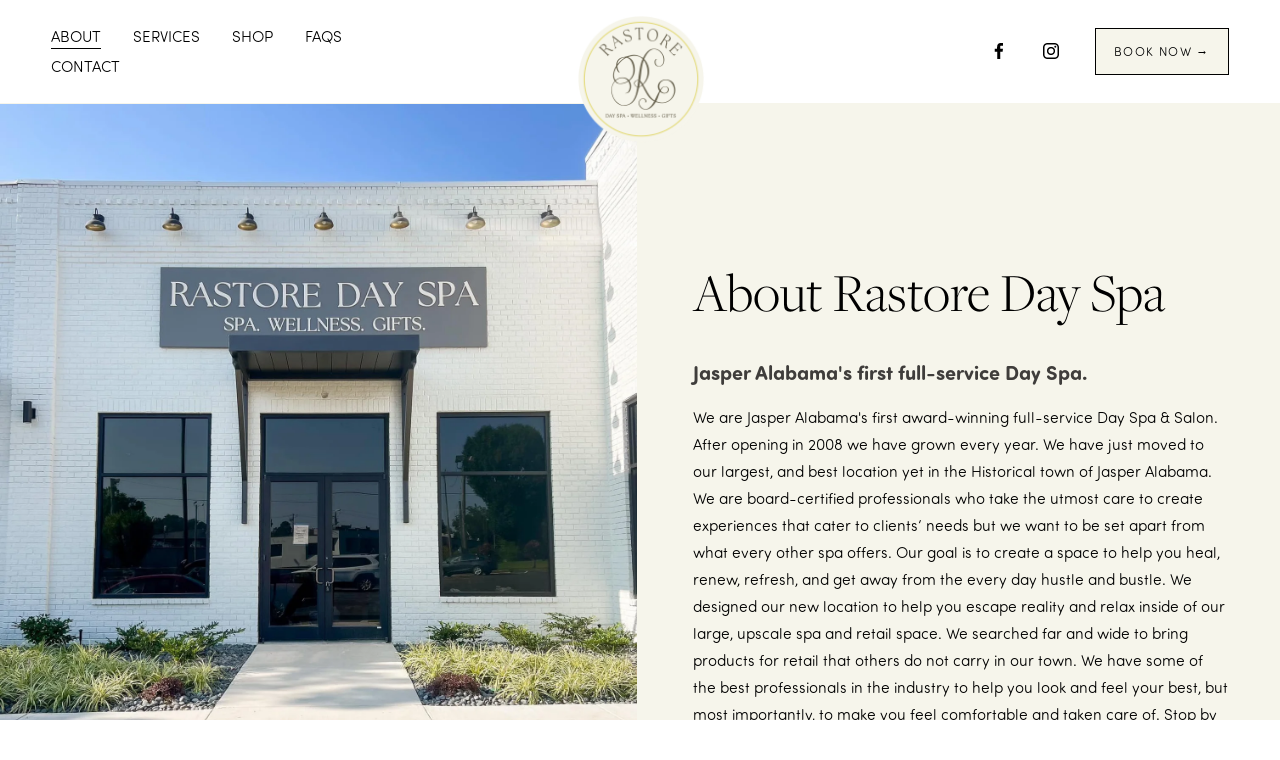

--- FILE ---
content_type: text/html;charset=utf-8
request_url: https://www.rastoredayspa.com/about
body_size: 42206
content:
<!doctype html>
<html xmlns:og="http://opengraphprotocol.org/schema/" xmlns:fb="http://www.facebook.com/2008/fbml" lang="en-US"  >
  <head>
    <meta http-equiv="X-UA-Compatible" content="IE=edge,chrome=1">
    <meta name="viewport" content="width=device-width, initial-scale=1">
    <!-- This is Squarespace. --><!-- rastoredayspa -->
<base href="">
<meta charset="utf-8" />
<title>About Rastore Day Spa &mdash; Rastore Day Spa | Jasper AL Spa</title>
<meta http-equiv="Accept-CH" content="Sec-CH-UA-Platform-Version, Sec-CH-UA-Model" /><link rel="icon" type="image/x-icon" href="https://images.squarespace-cdn.com/content/v1/66abbe7dfea6aa2fb75dafd9/abd51082-d309-4cd8-999a-ad8d26193fe2/favicon.ico?format=100w"/>
<link rel="canonical" href="https://www.rastoredayspa.com/about"/>
<meta property="og:site_name" content="Rastore Day Spa"/>
<meta property="og:title" content="About Rastore Day Spa &mdash; Rastore Day Spa | Jasper AL Spa"/>
<meta property="og:url" content="https://www.rastoredayspa.com/about"/>
<meta property="og:type" content="website"/>
<meta property="og:description" content="At Rastore Day Spa, we believe in combining luxury and wellness. Learn about our journey in Jasper, AL, and why our facials, dermatology treatments, massages, and beauty services keep our guests coming back for more!"/>
<meta property="og:image" content="http://static1.squarespace.com/static/66abbe7dfea6aa2fb75dafd9/t/66f639e1a9141d7c2258d629/1727412705520/IMG_9134.jpeg?format=1500w"/>
<meta property="og:image:width" content="1500"/>
<meta property="og:image:height" content="999"/>
<meta itemprop="name" content="About Rastore Day Spa — Rastore Day Spa &#124; Jasper AL Spa"/>
<meta itemprop="url" content="https://www.rastoredayspa.com/about"/>
<meta itemprop="description" content="At Rastore Day Spa, we believe in combining luxury and wellness. Learn about our journey in Jasper, AL, and why our facials, dermatology treatments, massages, and beauty services keep our guests coming back for more!"/>
<meta itemprop="thumbnailUrl" content="http://static1.squarespace.com/static/66abbe7dfea6aa2fb75dafd9/t/66f639e1a9141d7c2258d629/1727412705520/IMG_9134.jpeg?format=1500w"/>
<link rel="image_src" href="http://static1.squarespace.com/static/66abbe7dfea6aa2fb75dafd9/t/66f639e1a9141d7c2258d629/1727412705520/IMG_9134.jpeg?format=1500w" />
<meta itemprop="image" content="http://static1.squarespace.com/static/66abbe7dfea6aa2fb75dafd9/t/66f639e1a9141d7c2258d629/1727412705520/IMG_9134.jpeg?format=1500w"/>
<meta name="twitter:title" content="About Rastore Day Spa — Rastore Day Spa &#124; Jasper AL Spa"/>
<meta name="twitter:image" content="http://static1.squarespace.com/static/66abbe7dfea6aa2fb75dafd9/t/66f639e1a9141d7c2258d629/1727412705520/IMG_9134.jpeg?format=1500w"/>
<meta name="twitter:url" content="https://www.rastoredayspa.com/about"/>
<meta name="twitter:card" content="summary"/>
<meta name="twitter:description" content="At Rastore Day Spa, we believe in combining luxury and wellness. Learn about our journey in Jasper, AL, and why our facials, dermatology treatments, massages, and beauty services keep our guests coming back for more!"/>
<meta name="description" content="At Rastore Day Spa, we believe in combining luxury and wellness. Learn 
about our journey in Jasper, AL, and why our facials, dermatology 
treatments, massages, and beauty services keep our guests coming back for 
more!" />
<link rel="preconnect" href="https://images.squarespace-cdn.com">
<link rel="preconnect" href="https://use.typekit.net" crossorigin>
<link rel="preconnect" href="https://p.typekit.net" crossorigin>
<script type="text/javascript" src="//use.typekit.net/ik/[base64].js" async fetchpriority="high" onload="try{Typekit.load();}catch(e){} document.documentElement.classList.remove('wf-loading');"></script>
<script>document.documentElement.classList.add('wf-loading')</script>
<style>@keyframes fonts-loading { 0%, 99% { color: transparent; } } html.wf-loading * { animation: fonts-loading 3s; }</style>
<link rel="preconnect" href="https://fonts.gstatic.com" crossorigin>
<link rel="stylesheet" href="https://fonts.googleapis.com/css2?family=Inter+Tight:ital,wght@0,400"><script type="text/javascript" crossorigin="anonymous" defer="true" nomodule="nomodule" src="//assets.squarespace.com/@sqs/polyfiller/1.6/legacy.js"></script>
<script type="text/javascript" crossorigin="anonymous" defer="true" src="//assets.squarespace.com/@sqs/polyfiller/1.6/modern.js"></script>
<script type="text/javascript">SQUARESPACE_ROLLUPS = {};</script>
<script>(function(rollups, name) { if (!rollups[name]) { rollups[name] = {}; } rollups[name].js = ["//assets.squarespace.com/universal/scripts-compressed/extract-css-runtime-5a22a0fd3ad46ac1-min.en-US.js"]; })(SQUARESPACE_ROLLUPS, 'squarespace-extract_css_runtime');</script>
<script crossorigin="anonymous" src="//assets.squarespace.com/universal/scripts-compressed/extract-css-runtime-5a22a0fd3ad46ac1-min.en-US.js" defer ></script><script>(function(rollups, name) { if (!rollups[name]) { rollups[name] = {}; } rollups[name].js = ["//assets.squarespace.com/universal/scripts-compressed/extract-css-moment-js-vendor-6f2a1f6ec9a41489-min.en-US.js"]; })(SQUARESPACE_ROLLUPS, 'squarespace-extract_css_moment_js_vendor');</script>
<script crossorigin="anonymous" src="//assets.squarespace.com/universal/scripts-compressed/extract-css-moment-js-vendor-6f2a1f6ec9a41489-min.en-US.js" defer ></script><script>(function(rollups, name) { if (!rollups[name]) { rollups[name] = {}; } rollups[name].js = ["//assets.squarespace.com/universal/scripts-compressed/cldr-resource-pack-22ed584d99d9b83d-min.en-US.js"]; })(SQUARESPACE_ROLLUPS, 'squarespace-cldr_resource_pack');</script>
<script crossorigin="anonymous" src="//assets.squarespace.com/universal/scripts-compressed/cldr-resource-pack-22ed584d99d9b83d-min.en-US.js" defer ></script><script>(function(rollups, name) { if (!rollups[name]) { rollups[name] = {}; } rollups[name].js = ["//assets.squarespace.com/universal/scripts-compressed/common-vendors-stable-fbd854d40b0804b7-min.en-US.js"]; })(SQUARESPACE_ROLLUPS, 'squarespace-common_vendors_stable');</script>
<script crossorigin="anonymous" src="//assets.squarespace.com/universal/scripts-compressed/common-vendors-stable-fbd854d40b0804b7-min.en-US.js" defer ></script><script>(function(rollups, name) { if (!rollups[name]) { rollups[name] = {}; } rollups[name].js = ["//assets.squarespace.com/universal/scripts-compressed/common-vendors-ca5ce1a64a3152e7-min.en-US.js"]; })(SQUARESPACE_ROLLUPS, 'squarespace-common_vendors');</script>
<script crossorigin="anonymous" src="//assets.squarespace.com/universal/scripts-compressed/common-vendors-ca5ce1a64a3152e7-min.en-US.js" defer ></script><script>(function(rollups, name) { if (!rollups[name]) { rollups[name] = {}; } rollups[name].js = ["//assets.squarespace.com/universal/scripts-compressed/common-5c31186d24df1749-min.en-US.js"]; })(SQUARESPACE_ROLLUPS, 'squarespace-common');</script>
<script crossorigin="anonymous" src="//assets.squarespace.com/universal/scripts-compressed/common-5c31186d24df1749-min.en-US.js" defer ></script><script>(function(rollups, name) { if (!rollups[name]) { rollups[name] = {}; } rollups[name].js = ["//assets.squarespace.com/universal/scripts-compressed/user-account-core-ea67c11a9369a4e1-min.en-US.js"]; })(SQUARESPACE_ROLLUPS, 'squarespace-user_account_core');</script>
<script crossorigin="anonymous" src="//assets.squarespace.com/universal/scripts-compressed/user-account-core-ea67c11a9369a4e1-min.en-US.js" defer ></script><script>(function(rollups, name) { if (!rollups[name]) { rollups[name] = {}; } rollups[name].css = ["//assets.squarespace.com/universal/styles-compressed/user-account-core-a6aa76ad471115e5-min.en-US.css"]; })(SQUARESPACE_ROLLUPS, 'squarespace-user_account_core');</script>
<link rel="stylesheet" type="text/css" href="//assets.squarespace.com/universal/styles-compressed/user-account-core-a6aa76ad471115e5-min.en-US.css"><script>(function(rollups, name) { if (!rollups[name]) { rollups[name] = {}; } rollups[name].js = ["//assets.squarespace.com/universal/scripts-compressed/performance-6c7058b44420b6db-min.en-US.js"]; })(SQUARESPACE_ROLLUPS, 'squarespace-performance');</script>
<script crossorigin="anonymous" src="//assets.squarespace.com/universal/scripts-compressed/performance-6c7058b44420b6db-min.en-US.js" defer ></script><script data-name="static-context">Static = window.Static || {}; Static.SQUARESPACE_CONTEXT = {"betaFeatureFlags":["campaigns_thumbnail_layout","scripts_defer","supports_versioned_template_assets","campaigns_import_discounts","commerce-product-forms-rendering","new_stacked_index","member_areas_feature","enable_form_submission_trigger","enable_modernized_pdp_m3_layout_data","override_block_styles","nested_categories","i18n_beta_website_locales","section-sdk-plp-list-view-atc-button-enabled","contacts_and_campaigns_redesign","marketing_landing_page","campaigns_discount_section_in_automations","form_block_first_last_name_required","campaigns_discount_section_in_blasts","modernized-pdp-m2-enabled","campaigns_merch_state","marketing_automations","campaigns_new_image_layout_picker"],"facebookAppId":"314192535267336","facebookApiVersion":"v6.0","rollups":{"squarespace-announcement-bar":{"js":"//assets.squarespace.com/universal/scripts-compressed/announcement-bar-92ab1c4891022f1d-min.en-US.js"},"squarespace-audio-player":{"css":"//assets.squarespace.com/universal/styles-compressed/audio-player-b05f5197a871c566-min.en-US.css","js":"//assets.squarespace.com/universal/scripts-compressed/audio-player-48b2ef79cf1c7ffb-min.en-US.js"},"squarespace-blog-collection-list":{"css":"//assets.squarespace.com/universal/styles-compressed/blog-collection-list-b4046463b72f34e2-min.en-US.css","js":"//assets.squarespace.com/universal/scripts-compressed/blog-collection-list-f78db80fc1cd6fce-min.en-US.js"},"squarespace-calendar-block-renderer":{"css":"//assets.squarespace.com/universal/styles-compressed/calendar-block-renderer-b72d08ba4421f5a0-min.en-US.css","js":"//assets.squarespace.com/universal/scripts-compressed/calendar-block-renderer-550530d9b21148ea-min.en-US.js"},"squarespace-chartjs-helpers":{"css":"//assets.squarespace.com/universal/styles-compressed/chartjs-helpers-96b256171ee039c1-min.en-US.css","js":"//assets.squarespace.com/universal/scripts-compressed/chartjs-helpers-4fd57f343946d08e-min.en-US.js"},"squarespace-comments":{"css":"//assets.squarespace.com/universal/styles-compressed/comments-6de68efdfb98e13b-min.en-US.css","js":"//assets.squarespace.com/universal/scripts-compressed/comments-c82e035c246c9f7a-min.en-US.js"},"squarespace-custom-css-popup":{"css":"//assets.squarespace.com/universal/styles-compressed/custom-css-popup-fcd7c49bd3d86599-min.en-US.css","js":"//assets.squarespace.com/universal/scripts-compressed/custom-css-popup-e9280ebb23a7c852-min.en-US.js"},"squarespace-dialog":{"css":"//assets.squarespace.com/universal/styles-compressed/dialog-f9093f2d526b94df-min.en-US.css","js":"//assets.squarespace.com/universal/scripts-compressed/dialog-2f49dc76926f092e-min.en-US.js"},"squarespace-events-collection":{"css":"//assets.squarespace.com/universal/styles-compressed/events-collection-b72d08ba4421f5a0-min.en-US.css","js":"//assets.squarespace.com/universal/scripts-compressed/events-collection-3e7891c6b5666deb-min.en-US.js"},"squarespace-form-rendering-utils":{"js":"//assets.squarespace.com/universal/scripts-compressed/form-rendering-utils-f7ff5d972d757c70-min.en-US.js"},"squarespace-forms":{"css":"//assets.squarespace.com/universal/styles-compressed/forms-0afd3c6ac30bbab1-min.en-US.css","js":"//assets.squarespace.com/universal/scripts-compressed/forms-2d09c3f5449a7594-min.en-US.js"},"squarespace-gallery-collection-list":{"css":"//assets.squarespace.com/universal/styles-compressed/gallery-collection-list-b4046463b72f34e2-min.en-US.css","js":"//assets.squarespace.com/universal/scripts-compressed/gallery-collection-list-07747667a3187b76-min.en-US.js"},"squarespace-image-zoom":{"css":"//assets.squarespace.com/universal/styles-compressed/image-zoom-b4046463b72f34e2-min.en-US.css","js":"//assets.squarespace.com/universal/scripts-compressed/image-zoom-60c18dc5f8f599ea-min.en-US.js"},"squarespace-pinterest":{"css":"//assets.squarespace.com/universal/styles-compressed/pinterest-b4046463b72f34e2-min.en-US.css","js":"//assets.squarespace.com/universal/scripts-compressed/pinterest-95bcbc1cf54446d6-min.en-US.js"},"squarespace-popup-overlay":{"css":"//assets.squarespace.com/universal/styles-compressed/popup-overlay-b742b752f5880972-min.en-US.css","js":"//assets.squarespace.com/universal/scripts-compressed/popup-overlay-8991e64cae120c67-min.en-US.js"},"squarespace-product-quick-view":{"css":"//assets.squarespace.com/universal/styles-compressed/product-quick-view-da3f631e5a2b9554-min.en-US.css","js":"//assets.squarespace.com/universal/scripts-compressed/product-quick-view-bac9177f7ca92872-min.en-US.js"},"squarespace-products-collection-item-v2":{"css":"//assets.squarespace.com/universal/styles-compressed/products-collection-item-v2-b4046463b72f34e2-min.en-US.css","js":"//assets.squarespace.com/universal/scripts-compressed/products-collection-item-v2-e3a3f101748fca6e-min.en-US.js"},"squarespace-products-collection-list-v2":{"css":"//assets.squarespace.com/universal/styles-compressed/products-collection-list-v2-b4046463b72f34e2-min.en-US.css","js":"//assets.squarespace.com/universal/scripts-compressed/products-collection-list-v2-eedc544f4cc56af4-min.en-US.js"},"squarespace-search-page":{"css":"//assets.squarespace.com/universal/styles-compressed/search-page-90a67fc09b9b32c6-min.en-US.css","js":"//assets.squarespace.com/universal/scripts-compressed/search-page-0ff0e020ab1fa1a7-min.en-US.js"},"squarespace-search-preview":{"js":"//assets.squarespace.com/universal/scripts-compressed/search-preview-0cd39e3057f784ac-min.en-US.js"},"squarespace-simple-liking":{"css":"//assets.squarespace.com/universal/styles-compressed/simple-liking-701bf8bbc05ec6aa-min.en-US.css","js":"//assets.squarespace.com/universal/scripts-compressed/simple-liking-c63bf8989a1c119a-min.en-US.js"},"squarespace-social-buttons":{"css":"//assets.squarespace.com/universal/styles-compressed/social-buttons-95032e5fa98e47a5-min.en-US.css","js":"//assets.squarespace.com/universal/scripts-compressed/social-buttons-0d3103d68d9577b7-min.en-US.js"},"squarespace-tourdates":{"css":"//assets.squarespace.com/universal/styles-compressed/tourdates-b4046463b72f34e2-min.en-US.css","js":"//assets.squarespace.com/universal/scripts-compressed/tourdates-6935a85e44fbeb38-min.en-US.js"},"squarespace-website-overlays-manager":{"css":"//assets.squarespace.com/universal/styles-compressed/website-overlays-manager-07ea5a4e004e6710-min.en-US.css","js":"//assets.squarespace.com/universal/scripts-compressed/website-overlays-manager-70d38206948bb16f-min.en-US.js"}},"pageType":2,"website":{"id":"66abbe7dfea6aa2fb75dafd9","identifier":"rastoredayspa","websiteType":1,"contentModifiedOn":1727825737923,"cloneable":false,"hasBeenCloneable":false,"siteStatus":{},"language":"en-US","translationLocale":"en-US","formattingLocale":"en-US","timeZone":"America/North_Dakota/New_Salem","machineTimeZoneOffset":-21600000,"timeZoneOffset":-21600000,"timeZoneAbbr":"CST","siteTitle":"Rastore Day Spa","fullSiteTitle":"About Rastore Day Spa \u2014 Rastore Day Spa | Jasper AL Spa","location":{"addressLine1":"","addressLine2":"","addressCountry":""},"logoImageId":"66ec69700aba4913d1cfb757","socialLogoImageId":"66f639e1a9141d7c2258d629","shareButtonOptions":{"4":true,"7":true,"1":true,"8":true,"3":true,"2":true,"6":true},"logoImageUrl":"//images.squarespace-cdn.com/content/v1/66abbe7dfea6aa2fb75dafd9/a7790aa1-7205-4e39-a39a-ab260896e7e1/Untitled+design+-+2024-09-19T141153.445.png","socialLogoImageUrl":"//images.squarespace-cdn.com/content/v1/66abbe7dfea6aa2fb75dafd9/a065ab56-2560-42af-9889-e2905d59b24c/IMG_9134.jpeg","authenticUrl":"https://www.rastoredayspa.com","internalUrl":"https://rastoredayspa.squarespace.com","baseUrl":"https://www.rastoredayspa.com","primaryDomain":"www.rastoredayspa.com","sslSetting":3,"isHstsEnabled":true,"socialAccounts":[{"serviceId":60,"screenname":"Facebook","addedOn":1726769455015,"profileUrl":"https://www.facebook.com/rastore.spa","iconEnabled":true,"serviceName":"facebook-unauth"},{"serviceId":64,"screenname":"Instagram","addedOn":1726803870618,"profileUrl":"https://www.instagram.com/rastoredayspa/","iconEnabled":true,"serviceName":"instagram-unauth"}],"typekitId":"","statsMigrated":false,"imageMetadataProcessingEnabled":false,"screenshotId":"235ca3d7679ba9bde96539e375a6144011df7408750e137a06cf4a71036b1382","captchaSettings":{"enabledForDonations":false},"showOwnerLogin":false},"websiteSettings":{"id":"66abbe7dfea6aa2fb75dafdc","websiteId":"66abbe7dfea6aa2fb75dafd9","subjects":[],"country":"US","state":"AL","simpleLikingEnabled":true,"mobileInfoBarSettings":{"isContactEmailEnabled":false,"isContactPhoneNumberEnabled":false,"isLocationEnabled":false,"isBusinessHoursEnabled":false},"announcementBarSettings":{},"commentLikesAllowed":true,"commentAnonAllowed":true,"commentThreaded":true,"commentApprovalRequired":false,"commentAvatarsOn":true,"commentSortType":2,"commentFlagThreshold":0,"commentFlagsAllowed":true,"commentEnableByDefault":true,"commentDisableAfterDaysDefault":0,"disqusShortname":"","commentsEnabled":false,"contactPhoneNumber":"205-387-9020","businessHours":{"monday":{"text":"","ranges":[{}]},"tuesday":{"text":"","ranges":[{}]},"wednesday":{"text":"","ranges":[{}]},"thursday":{"text":"","ranges":[{}]},"friday":{"text":"","ranges":[{}]},"saturday":{"text":"","ranges":[{}]},"sunday":{"text":"","ranges":[{}]}},"storeSettings":{"returnPolicy":null,"termsOfService":null,"privacyPolicy":null,"expressCheckout":false,"continueShoppingLinkUrl":"/","useLightCart":false,"showNoteField":false,"shippingCountryDefaultValue":"US","billToShippingDefaultValue":false,"showShippingPhoneNumber":true,"isShippingPhoneRequired":false,"showBillingPhoneNumber":true,"isBillingPhoneRequired":false,"currenciesSupported":["USD","CAD","GBP","AUD","EUR","CHF","NOK","SEK","DKK","NZD","SGD","MXN","HKD","CZK","ILS","MYR","RUB","PHP","PLN","THB","BRL","ARS","COP","IDR","INR","JPY","ZAR"],"defaultCurrency":"USD","selectedCurrency":"USD","measurementStandard":1,"showCustomCheckoutForm":false,"checkoutPageMarketingOptInEnabled":true,"enableMailingListOptInByDefault":false,"sameAsRetailLocation":false,"merchandisingSettings":{"scarcityEnabledOnProductItems":false,"scarcityEnabledOnProductBlocks":false,"scarcityMessageType":"DEFAULT_SCARCITY_MESSAGE","scarcityThreshold":10,"multipleQuantityAllowedForServices":true,"restockNotificationsEnabled":false,"restockNotificationsSuccessText":"","restockNotificationsMailingListSignUpEnabled":false,"relatedProductsEnabled":false,"relatedProductsOrdering":"random","soldOutVariantsDropdownDisabled":false,"productComposerOptedIn":false,"productComposerABTestOptedOut":false,"productReviewsEnabled":false},"minimumOrderSubtotalEnabled":false,"minimumOrderSubtotal":{"currency":"USD","value":"0.00"},"addToCartConfirmationType":2,"isLive":false,"multipleQuantityAllowedForServices":true},"useEscapeKeyToLogin":false,"ssBadgeType":1,"ssBadgePosition":4,"ssBadgeVisibility":1,"ssBadgeDevices":1,"pinterestOverlayOptions":{"mode":"disabled"},"userAccountsSettings":{"loginAllowed":true,"signupAllowed":true}},"cookieSettings":{"isCookieBannerEnabled":false,"isRestrictiveCookiePolicyEnabled":false,"cookieBannerText":"","cookieBannerTheme":"","cookieBannerVariant":"","cookieBannerPosition":"","cookieBannerCtaVariant":"","cookieBannerCtaText":"","cookieBannerAcceptType":"OPT_IN","cookieBannerOptOutCtaText":"","cookieBannerHasOptOut":false,"cookieBannerHasManageCookies":true,"cookieBannerManageCookiesLabel":"","cookieBannerSavedPreferencesText":"","cookieBannerSavedPreferencesLayout":"PILL"},"websiteCloneable":false,"collection":{"title":"ABOUT","id":"66ec656f95e1ab62163e269a","fullUrl":"/about","type":10,"permissionType":1},"subscribed":false,"appDomain":"squarespace.com","templateTweakable":true,"tweakJSON":{"form-use-theme-colors":"true","header-logo-height":"132px","header-mobile-logo-max-height":"114px","header-vert-padding":"1vw","header-width":"Full","maxPageWidth":"1200px","mobile-header-vert-padding":"6vw","pagePadding":"4vw","tweak-blog-alternating-side-by-side-image-aspect-ratio":"1:1 Square","tweak-blog-alternating-side-by-side-image-spacing":"6%","tweak-blog-alternating-side-by-side-meta-spacing":"20px","tweak-blog-alternating-side-by-side-primary-meta":"Categories","tweak-blog-alternating-side-by-side-read-more-spacing":"20px","tweak-blog-alternating-side-by-side-secondary-meta":"Date","tweak-blog-basic-grid-columns":"2","tweak-blog-basic-grid-image-aspect-ratio":"3:2 Standard","tweak-blog-basic-grid-image-spacing":"20px","tweak-blog-basic-grid-meta-spacing":"10px","tweak-blog-basic-grid-primary-meta":"Date","tweak-blog-basic-grid-read-more-spacing":"20px","tweak-blog-basic-grid-secondary-meta":"Categories","tweak-blog-item-custom-width":"75","tweak-blog-item-show-author-profile":"false","tweak-blog-item-width":"Medium","tweak-blog-masonry-columns":"2","tweak-blog-masonry-horizontal-spacing":"30px","tweak-blog-masonry-image-spacing":"20px","tweak-blog-masonry-meta-spacing":"20px","tweak-blog-masonry-primary-meta":"Categories","tweak-blog-masonry-read-more-spacing":"20px","tweak-blog-masonry-secondary-meta":"Date","tweak-blog-masonry-vertical-spacing":"30px","tweak-blog-side-by-side-image-aspect-ratio":"1:1 Square","tweak-blog-side-by-side-image-spacing":"6%","tweak-blog-side-by-side-meta-spacing":"20px","tweak-blog-side-by-side-primary-meta":"Categories","tweak-blog-side-by-side-read-more-spacing":"20px","tweak-blog-side-by-side-secondary-meta":"Date","tweak-blog-single-column-image-spacing":"50px","tweak-blog-single-column-meta-spacing":"0px","tweak-blog-single-column-primary-meta":"Date","tweak-blog-single-column-read-more-spacing":"0px","tweak-blog-single-column-secondary-meta":"Categories","tweak-events-stacked-show-thumbnails":"true","tweak-events-stacked-thumbnail-size":"3:2 Standard","tweak-fixed-header":"false","tweak-fixed-header-style":"Basic","tweak-global-animations-animation-curve":"ease","tweak-global-animations-animation-delay":"0.6s","tweak-global-animations-animation-duration":"0.40s","tweak-global-animations-animation-style":"fade","tweak-global-animations-animation-type":"fade","tweak-global-animations-complexity-level":"detailed","tweak-global-animations-enabled":"true","tweak-portfolio-grid-basic-custom-height":"50","tweak-portfolio-grid-overlay-custom-height":"50","tweak-portfolio-hover-follow-acceleration":"10%","tweak-portfolio-hover-follow-animation-duration":"Fast","tweak-portfolio-hover-follow-animation-type":"Fade","tweak-portfolio-hover-follow-delimiter":"Bullet","tweak-portfolio-hover-follow-front":"false","tweak-portfolio-hover-follow-layout":"Inline","tweak-portfolio-hover-follow-size":"50","tweak-portfolio-hover-follow-text-spacing-x":"1.5","tweak-portfolio-hover-follow-text-spacing-y":"1.5","tweak-portfolio-hover-static-animation-duration":"Fast","tweak-portfolio-hover-static-animation-type":"Fade","tweak-portfolio-hover-static-delimiter":"Hyphen","tweak-portfolio-hover-static-front":"true","tweak-portfolio-hover-static-layout":"Inline","tweak-portfolio-hover-static-size":"50","tweak-portfolio-hover-static-text-spacing-x":"1.5","tweak-portfolio-hover-static-text-spacing-y":"1.5","tweak-portfolio-index-background-animation-duration":"Medium","tweak-portfolio-index-background-animation-type":"Fade","tweak-portfolio-index-background-custom-height":"50","tweak-portfolio-index-background-delimiter":"None","tweak-portfolio-index-background-height":"Large","tweak-portfolio-index-background-horizontal-alignment":"Center","tweak-portfolio-index-background-link-format":"Stacked","tweak-portfolio-index-background-persist":"false","tweak-portfolio-index-background-vertical-alignment":"Middle","tweak-portfolio-index-background-width":"Full","tweak-transparent-header":"false"},"templateId":"5c5a519771c10ba3470d8101","templateVersion":"7.1","pageFeatures":[1,2,4],"gmRenderKey":"QUl6YVN5Q0JUUk9xNkx1dkZfSUUxcjQ2LVQ0QWVUU1YtMGQ3bXk4","templateScriptsRootUrl":"https://static1.squarespace.com/static/vta/5c5a519771c10ba3470d8101/scripts/","impersonatedSession":false,"tzData":{"zones":[[-360,"US","C%sT",null]],"rules":{"US":[[1967,2006,null,"Oct","lastSun","2:00","0","S"],[1987,2006,null,"Apr","Sun>=1","2:00","1:00","D"],[2007,"max",null,"Mar","Sun>=8","2:00","1:00","D"],[2007,"max",null,"Nov","Sun>=1","2:00","0","S"]]}},"showAnnouncementBar":false,"recaptchaEnterpriseContext":{"recaptchaEnterpriseSiteKey":"6LdDFQwjAAAAAPigEvvPgEVbb7QBm-TkVJdDTlAv"},"i18nContext":{"timeZoneData":{"id":"America/North_Dakota/New_Salem","name":"Central Time"}},"env":"PRODUCTION","visitorFormContext":{"formFieldFormats":{"initialPhoneFormat":{"id":0,"type":"PHONE_NUMBER","country":"US","labelLocale":"en-US","fields":[{"type":"SEPARATOR","label":"(","identifier":"LeftParen","length":0,"required":false,"metadata":{}},{"type":"FIELD","label":"1","identifier":"1","length":3,"required":false,"metadata":{}},{"type":"SEPARATOR","label":")","identifier":"RightParen","length":0,"required":false,"metadata":{}},{"type":"SEPARATOR","label":" ","identifier":"Space","length":0,"required":false,"metadata":{}},{"type":"FIELD","label":"2","identifier":"2","length":3,"required":false,"metadata":{}},{"type":"SEPARATOR","label":"-","identifier":"Dash","length":0,"required":false,"metadata":{}},{"type":"FIELD","label":"3","identifier":"3","length":14,"required":false,"metadata":{}}]},"initialNameOrder":"GIVEN_FIRST","initialAddressFormat":{"id":0,"type":"ADDRESS","country":"US","labelLocale":"en","fields":[{"type":"FIELD","label":"Address Line 1","identifier":"Line1","length":0,"required":true,"metadata":{"autocomplete":"address-line1"}},{"type":"SEPARATOR","label":"\n","identifier":"Newline","length":0,"required":false,"metadata":{}},{"type":"FIELD","label":"Address Line 2","identifier":"Line2","length":0,"required":false,"metadata":{"autocomplete":"address-line2"}},{"type":"SEPARATOR","label":"\n","identifier":"Newline","length":0,"required":false,"metadata":{}},{"type":"FIELD","label":"City","identifier":"City","length":0,"required":true,"metadata":{"autocomplete":"address-level2"}},{"type":"SEPARATOR","label":",","identifier":"Comma","length":0,"required":false,"metadata":{}},{"type":"SEPARATOR","label":" ","identifier":"Space","length":0,"required":false,"metadata":{}},{"type":"FIELD","label":"State","identifier":"State","length":0,"required":true,"metadata":{"autocomplete":"address-level1"}},{"type":"SEPARATOR","label":" ","identifier":"Space","length":0,"required":false,"metadata":{}},{"type":"FIELD","label":"ZIP Code","identifier":"Zip","length":0,"required":true,"metadata":{"autocomplete":"postal-code"}}]},"countries":[{"name":"Afghanistan","code":"AF","phoneCode":"+93"},{"name":"\u00C5land Islands","code":"AX","phoneCode":"+358"},{"name":"Albania","code":"AL","phoneCode":"+355"},{"name":"Algeria","code":"DZ","phoneCode":"+213"},{"name":"American Samoa","code":"AS","phoneCode":"+1"},{"name":"Andorra","code":"AD","phoneCode":"+376"},{"name":"Angola","code":"AO","phoneCode":"+244"},{"name":"Anguilla","code":"AI","phoneCode":"+1"},{"name":"Antigua & Barbuda","code":"AG","phoneCode":"+1"},{"name":"Argentina","code":"AR","phoneCode":"+54"},{"name":"Armenia","code":"AM","phoneCode":"+374"},{"name":"Aruba","code":"AW","phoneCode":"+297"},{"name":"Ascension Island","code":"AC","phoneCode":"+247"},{"name":"Australia","code":"AU","phoneCode":"+61"},{"name":"Austria","code":"AT","phoneCode":"+43"},{"name":"Azerbaijan","code":"AZ","phoneCode":"+994"},{"name":"Bahamas","code":"BS","phoneCode":"+1"},{"name":"Bahrain","code":"BH","phoneCode":"+973"},{"name":"Bangladesh","code":"BD","phoneCode":"+880"},{"name":"Barbados","code":"BB","phoneCode":"+1"},{"name":"Belarus","code":"BY","phoneCode":"+375"},{"name":"Belgium","code":"BE","phoneCode":"+32"},{"name":"Belize","code":"BZ","phoneCode":"+501"},{"name":"Benin","code":"BJ","phoneCode":"+229"},{"name":"Bermuda","code":"BM","phoneCode":"+1"},{"name":"Bhutan","code":"BT","phoneCode":"+975"},{"name":"Bolivia","code":"BO","phoneCode":"+591"},{"name":"Bosnia & Herzegovina","code":"BA","phoneCode":"+387"},{"name":"Botswana","code":"BW","phoneCode":"+267"},{"name":"Brazil","code":"BR","phoneCode":"+55"},{"name":"British Indian Ocean Territory","code":"IO","phoneCode":"+246"},{"name":"British Virgin Islands","code":"VG","phoneCode":"+1"},{"name":"Brunei","code":"BN","phoneCode":"+673"},{"name":"Bulgaria","code":"BG","phoneCode":"+359"},{"name":"Burkina Faso","code":"BF","phoneCode":"+226"},{"name":"Burundi","code":"BI","phoneCode":"+257"},{"name":"Cambodia","code":"KH","phoneCode":"+855"},{"name":"Cameroon","code":"CM","phoneCode":"+237"},{"name":"Canada","code":"CA","phoneCode":"+1"},{"name":"Cape Verde","code":"CV","phoneCode":"+238"},{"name":"Caribbean Netherlands","code":"BQ","phoneCode":"+599"},{"name":"Cayman Islands","code":"KY","phoneCode":"+1"},{"name":"Central African Republic","code":"CF","phoneCode":"+236"},{"name":"Chad","code":"TD","phoneCode":"+235"},{"name":"Chile","code":"CL","phoneCode":"+56"},{"name":"China","code":"CN","phoneCode":"+86"},{"name":"Christmas Island","code":"CX","phoneCode":"+61"},{"name":"Cocos (Keeling) Islands","code":"CC","phoneCode":"+61"},{"name":"Colombia","code":"CO","phoneCode":"+57"},{"name":"Comoros","code":"KM","phoneCode":"+269"},{"name":"Congo - Brazzaville","code":"CG","phoneCode":"+242"},{"name":"Congo - Kinshasa","code":"CD","phoneCode":"+243"},{"name":"Cook Islands","code":"CK","phoneCode":"+682"},{"name":"Costa Rica","code":"CR","phoneCode":"+506"},{"name":"C\u00F4te d\u2019Ivoire","code":"CI","phoneCode":"+225"},{"name":"Croatia","code":"HR","phoneCode":"+385"},{"name":"Cuba","code":"CU","phoneCode":"+53"},{"name":"Cura\u00E7ao","code":"CW","phoneCode":"+599"},{"name":"Cyprus","code":"CY","phoneCode":"+357"},{"name":"Czechia","code":"CZ","phoneCode":"+420"},{"name":"Denmark","code":"DK","phoneCode":"+45"},{"name":"Djibouti","code":"DJ","phoneCode":"+253"},{"name":"Dominica","code":"DM","phoneCode":"+1"},{"name":"Dominican Republic","code":"DO","phoneCode":"+1"},{"name":"Ecuador","code":"EC","phoneCode":"+593"},{"name":"Egypt","code":"EG","phoneCode":"+20"},{"name":"El Salvador","code":"SV","phoneCode":"+503"},{"name":"Equatorial Guinea","code":"GQ","phoneCode":"+240"},{"name":"Eritrea","code":"ER","phoneCode":"+291"},{"name":"Estonia","code":"EE","phoneCode":"+372"},{"name":"Eswatini","code":"SZ","phoneCode":"+268"},{"name":"Ethiopia","code":"ET","phoneCode":"+251"},{"name":"Falkland Islands","code":"FK","phoneCode":"+500"},{"name":"Faroe Islands","code":"FO","phoneCode":"+298"},{"name":"Fiji","code":"FJ","phoneCode":"+679"},{"name":"Finland","code":"FI","phoneCode":"+358"},{"name":"France","code":"FR","phoneCode":"+33"},{"name":"French Guiana","code":"GF","phoneCode":"+594"},{"name":"French Polynesia","code":"PF","phoneCode":"+689"},{"name":"Gabon","code":"GA","phoneCode":"+241"},{"name":"Gambia","code":"GM","phoneCode":"+220"},{"name":"Georgia","code":"GE","phoneCode":"+995"},{"name":"Germany","code":"DE","phoneCode":"+49"},{"name":"Ghana","code":"GH","phoneCode":"+233"},{"name":"Gibraltar","code":"GI","phoneCode":"+350"},{"name":"Greece","code":"GR","phoneCode":"+30"},{"name":"Greenland","code":"GL","phoneCode":"+299"},{"name":"Grenada","code":"GD","phoneCode":"+1"},{"name":"Guadeloupe","code":"GP","phoneCode":"+590"},{"name":"Guam","code":"GU","phoneCode":"+1"},{"name":"Guatemala","code":"GT","phoneCode":"+502"},{"name":"Guernsey","code":"GG","phoneCode":"+44"},{"name":"Guinea","code":"GN","phoneCode":"+224"},{"name":"Guinea-Bissau","code":"GW","phoneCode":"+245"},{"name":"Guyana","code":"GY","phoneCode":"+592"},{"name":"Haiti","code":"HT","phoneCode":"+509"},{"name":"Honduras","code":"HN","phoneCode":"+504"},{"name":"Hong Kong SAR China","code":"HK","phoneCode":"+852"},{"name":"Hungary","code":"HU","phoneCode":"+36"},{"name":"Iceland","code":"IS","phoneCode":"+354"},{"name":"India","code":"IN","phoneCode":"+91"},{"name":"Indonesia","code":"ID","phoneCode":"+62"},{"name":"Iran","code":"IR","phoneCode":"+98"},{"name":"Iraq","code":"IQ","phoneCode":"+964"},{"name":"Ireland","code":"IE","phoneCode":"+353"},{"name":"Isle of Man","code":"IM","phoneCode":"+44"},{"name":"Israel","code":"IL","phoneCode":"+972"},{"name":"Italy","code":"IT","phoneCode":"+39"},{"name":"Jamaica","code":"JM","phoneCode":"+1"},{"name":"Japan","code":"JP","phoneCode":"+81"},{"name":"Jersey","code":"JE","phoneCode":"+44"},{"name":"Jordan","code":"JO","phoneCode":"+962"},{"name":"Kazakhstan","code":"KZ","phoneCode":"+7"},{"name":"Kenya","code":"KE","phoneCode":"+254"},{"name":"Kiribati","code":"KI","phoneCode":"+686"},{"name":"Kosovo","code":"XK","phoneCode":"+383"},{"name":"Kuwait","code":"KW","phoneCode":"+965"},{"name":"Kyrgyzstan","code":"KG","phoneCode":"+996"},{"name":"Laos","code":"LA","phoneCode":"+856"},{"name":"Latvia","code":"LV","phoneCode":"+371"},{"name":"Lebanon","code":"LB","phoneCode":"+961"},{"name":"Lesotho","code":"LS","phoneCode":"+266"},{"name":"Liberia","code":"LR","phoneCode":"+231"},{"name":"Libya","code":"LY","phoneCode":"+218"},{"name":"Liechtenstein","code":"LI","phoneCode":"+423"},{"name":"Lithuania","code":"LT","phoneCode":"+370"},{"name":"Luxembourg","code":"LU","phoneCode":"+352"},{"name":"Macao SAR China","code":"MO","phoneCode":"+853"},{"name":"Madagascar","code":"MG","phoneCode":"+261"},{"name":"Malawi","code":"MW","phoneCode":"+265"},{"name":"Malaysia","code":"MY","phoneCode":"+60"},{"name":"Maldives","code":"MV","phoneCode":"+960"},{"name":"Mali","code":"ML","phoneCode":"+223"},{"name":"Malta","code":"MT","phoneCode":"+356"},{"name":"Marshall Islands","code":"MH","phoneCode":"+692"},{"name":"Martinique","code":"MQ","phoneCode":"+596"},{"name":"Mauritania","code":"MR","phoneCode":"+222"},{"name":"Mauritius","code":"MU","phoneCode":"+230"},{"name":"Mayotte","code":"YT","phoneCode":"+262"},{"name":"Mexico","code":"MX","phoneCode":"+52"},{"name":"Micronesia","code":"FM","phoneCode":"+691"},{"name":"Moldova","code":"MD","phoneCode":"+373"},{"name":"Monaco","code":"MC","phoneCode":"+377"},{"name":"Mongolia","code":"MN","phoneCode":"+976"},{"name":"Montenegro","code":"ME","phoneCode":"+382"},{"name":"Montserrat","code":"MS","phoneCode":"+1"},{"name":"Morocco","code":"MA","phoneCode":"+212"},{"name":"Mozambique","code":"MZ","phoneCode":"+258"},{"name":"Myanmar (Burma)","code":"MM","phoneCode":"+95"},{"name":"Namibia","code":"NA","phoneCode":"+264"},{"name":"Nauru","code":"NR","phoneCode":"+674"},{"name":"Nepal","code":"NP","phoneCode":"+977"},{"name":"Netherlands","code":"NL","phoneCode":"+31"},{"name":"New Caledonia","code":"NC","phoneCode":"+687"},{"name":"New Zealand","code":"NZ","phoneCode":"+64"},{"name":"Nicaragua","code":"NI","phoneCode":"+505"},{"name":"Niger","code":"NE","phoneCode":"+227"},{"name":"Nigeria","code":"NG","phoneCode":"+234"},{"name":"Niue","code":"NU","phoneCode":"+683"},{"name":"Norfolk Island","code":"NF","phoneCode":"+672"},{"name":"Northern Mariana Islands","code":"MP","phoneCode":"+1"},{"name":"North Korea","code":"KP","phoneCode":"+850"},{"name":"North Macedonia","code":"MK","phoneCode":"+389"},{"name":"Norway","code":"NO","phoneCode":"+47"},{"name":"Oman","code":"OM","phoneCode":"+968"},{"name":"Pakistan","code":"PK","phoneCode":"+92"},{"name":"Palau","code":"PW","phoneCode":"+680"},{"name":"Palestinian Territories","code":"PS","phoneCode":"+970"},{"name":"Panama","code":"PA","phoneCode":"+507"},{"name":"Papua New Guinea","code":"PG","phoneCode":"+675"},{"name":"Paraguay","code":"PY","phoneCode":"+595"},{"name":"Peru","code":"PE","phoneCode":"+51"},{"name":"Philippines","code":"PH","phoneCode":"+63"},{"name":"Poland","code":"PL","phoneCode":"+48"},{"name":"Portugal","code":"PT","phoneCode":"+351"},{"name":"Puerto Rico","code":"PR","phoneCode":"+1"},{"name":"Qatar","code":"QA","phoneCode":"+974"},{"name":"R\u00E9union","code":"RE","phoneCode":"+262"},{"name":"Romania","code":"RO","phoneCode":"+40"},{"name":"Russia","code":"RU","phoneCode":"+7"},{"name":"Rwanda","code":"RW","phoneCode":"+250"},{"name":"Samoa","code":"WS","phoneCode":"+685"},{"name":"San Marino","code":"SM","phoneCode":"+378"},{"name":"S\u00E3o Tom\u00E9 & Pr\u00EDncipe","code":"ST","phoneCode":"+239"},{"name":"Saudi Arabia","code":"SA","phoneCode":"+966"},{"name":"Senegal","code":"SN","phoneCode":"+221"},{"name":"Serbia","code":"RS","phoneCode":"+381"},{"name":"Seychelles","code":"SC","phoneCode":"+248"},{"name":"Sierra Leone","code":"SL","phoneCode":"+232"},{"name":"Singapore","code":"SG","phoneCode":"+65"},{"name":"Sint Maarten","code":"SX","phoneCode":"+1"},{"name":"Slovakia","code":"SK","phoneCode":"+421"},{"name":"Slovenia","code":"SI","phoneCode":"+386"},{"name":"Solomon Islands","code":"SB","phoneCode":"+677"},{"name":"Somalia","code":"SO","phoneCode":"+252"},{"name":"South Africa","code":"ZA","phoneCode":"+27"},{"name":"South Korea","code":"KR","phoneCode":"+82"},{"name":"South Sudan","code":"SS","phoneCode":"+211"},{"name":"Spain","code":"ES","phoneCode":"+34"},{"name":"Sri Lanka","code":"LK","phoneCode":"+94"},{"name":"St. Barth\u00E9lemy","code":"BL","phoneCode":"+590"},{"name":"St. Helena","code":"SH","phoneCode":"+290"},{"name":"St. Kitts & Nevis","code":"KN","phoneCode":"+1"},{"name":"St. Lucia","code":"LC","phoneCode":"+1"},{"name":"St. Martin","code":"MF","phoneCode":"+590"},{"name":"St. Pierre & Miquelon","code":"PM","phoneCode":"+508"},{"name":"St. Vincent & Grenadines","code":"VC","phoneCode":"+1"},{"name":"Sudan","code":"SD","phoneCode":"+249"},{"name":"Suriname","code":"SR","phoneCode":"+597"},{"name":"Svalbard & Jan Mayen","code":"SJ","phoneCode":"+47"},{"name":"Sweden","code":"SE","phoneCode":"+46"},{"name":"Switzerland","code":"CH","phoneCode":"+41"},{"name":"Syria","code":"SY","phoneCode":"+963"},{"name":"Taiwan","code":"TW","phoneCode":"+886"},{"name":"Tajikistan","code":"TJ","phoneCode":"+992"},{"name":"Tanzania","code":"TZ","phoneCode":"+255"},{"name":"Thailand","code":"TH","phoneCode":"+66"},{"name":"Timor-Leste","code":"TL","phoneCode":"+670"},{"name":"Togo","code":"TG","phoneCode":"+228"},{"name":"Tokelau","code":"TK","phoneCode":"+690"},{"name":"Tonga","code":"TO","phoneCode":"+676"},{"name":"Trinidad & Tobago","code":"TT","phoneCode":"+1"},{"name":"Tristan da Cunha","code":"TA","phoneCode":"+290"},{"name":"Tunisia","code":"TN","phoneCode":"+216"},{"name":"T\u00FCrkiye","code":"TR","phoneCode":"+90"},{"name":"Turkmenistan","code":"TM","phoneCode":"+993"},{"name":"Turks & Caicos Islands","code":"TC","phoneCode":"+1"},{"name":"Tuvalu","code":"TV","phoneCode":"+688"},{"name":"U.S. Virgin Islands","code":"VI","phoneCode":"+1"},{"name":"Uganda","code":"UG","phoneCode":"+256"},{"name":"Ukraine","code":"UA","phoneCode":"+380"},{"name":"United Arab Emirates","code":"AE","phoneCode":"+971"},{"name":"United Kingdom","code":"GB","phoneCode":"+44"},{"name":"United States","code":"US","phoneCode":"+1"},{"name":"Uruguay","code":"UY","phoneCode":"+598"},{"name":"Uzbekistan","code":"UZ","phoneCode":"+998"},{"name":"Vanuatu","code":"VU","phoneCode":"+678"},{"name":"Vatican City","code":"VA","phoneCode":"+39"},{"name":"Venezuela","code":"VE","phoneCode":"+58"},{"name":"Vietnam","code":"VN","phoneCode":"+84"},{"name":"Wallis & Futuna","code":"WF","phoneCode":"+681"},{"name":"Western Sahara","code":"EH","phoneCode":"+212"},{"name":"Yemen","code":"YE","phoneCode":"+967"},{"name":"Zambia","code":"ZM","phoneCode":"+260"},{"name":"Zimbabwe","code":"ZW","phoneCode":"+263"}]},"localizedStrings":{"validation":{"noValidSelection":"A valid selection must be made.","invalidUrl":"Must be a valid URL.","stringTooLong":"Value should have a length no longer than {0}.","containsInvalidKey":"{0} contains an invalid key.","invalidTwitterUsername":"Must be a valid Twitter username.","valueOutsideRange":"Value must be in the range {0} to {1}.","invalidPassword":"Passwords should not contain whitespace.","missingRequiredSubfields":"{0} is missing required subfields: {1}","invalidCurrency":"Currency value should be formatted like 1234 or 123.99.","invalidMapSize":"Value should contain exactly {0} elements.","subfieldsRequired":"All fields in {0} are required.","formSubmissionFailed":"Form submission failed. Review the following information: {0}.","invalidCountryCode":"Country code should have an optional plus and up to 4 digits.","invalidDate":"This is not a real date.","required":"{0} is required.","invalidStringLength":"Value should be {0} characters long.","invalidEmail":"Email addresses should follow the format user@domain.com.","invalidListLength":"Value should be {0} elements long.","allEmpty":"Please fill out at least one form field.","missingRequiredQuestion":"Missing a required question.","invalidQuestion":"Contained an invalid question.","captchaFailure":"Captcha validation failed. Please try again.","stringTooShort":"Value should have a length of at least {0}.","invalid":"{0} is not valid.","formErrors":"Form Errors","containsInvalidValue":"{0} contains an invalid value.","invalidUnsignedNumber":"Numbers must contain only digits and no other characters.","invalidName":"Valid names contain only letters, numbers, spaces, ', or - characters."},"submit":"Submit","status":{"title":"{@} Block","learnMore":"Learn more"},"name":{"firstName":"First Name","lastName":"Last Name"},"lightbox":{"openForm":"Open Form"},"likert":{"agree":"Agree","stronglyDisagree":"Strongly Disagree","disagree":"Disagree","stronglyAgree":"Strongly Agree","neutral":"Neutral"},"time":{"am":"AM","second":"Second","pm":"PM","minute":"Minute","amPm":"AM/PM","hour":"Hour"},"notFound":"Form not found.","date":{"yyyy":"YYYY","year":"Year","mm":"MM","day":"Day","month":"Month","dd":"DD"},"phone":{"country":"Country","number":"Number","prefix":"Prefix","areaCode":"Area Code","line":"Line"},"submitError":"Unable to submit form. Please try again later.","address":{"stateProvince":"State/Province","country":"Country","zipPostalCode":"Zip/Postal Code","address2":"Address 2","address1":"Address 1","city":"City"},"email":{"signUp":"Sign up for news and updates"},"cannotSubmitDemoForm":"This is a demo form and cannot be submitted.","required":"(required)","invalidData":"Invalid form data."}}};</script><link rel="stylesheet" type="text/css" href="https://definitions.sqspcdn.com/website-component-definition/static-assets/website.components.button/21e4d093-bd43-418f-9a2b-b867b4c00145_293/website.components.button.styles.css"/><link rel="stylesheet" type="text/css" href="https://definitions.sqspcdn.com/website-component-definition/static-assets/website.components.shape/f671f8ec-8a67-4310-9f38-632e25e6b163_518/website.components.shape.styles.css"/><script defer src="https://definitions.sqspcdn.com/website-component-definition/static-assets/website.components.button/21e4d093-bd43-418f-9a2b-b867b4c00145_293/block-animation-preview-manager.js"></script><script defer src="https://definitions.sqspcdn.com/website-component-definition/static-assets/website.components.button/21e4d093-bd43-418f-9a2b-b867b4c00145_293/website.components.button.visitor.js"></script><script defer src="https://definitions.sqspcdn.com/website-component-definition/static-assets/website.components.button/21e4d093-bd43-418f-9a2b-b867b4c00145_293/3196.js"></script><script defer src="https://definitions.sqspcdn.com/website-component-definition/static-assets/website.components.button/21e4d093-bd43-418f-9a2b-b867b4c00145_293/trigger-animation-runtime.js"></script><script defer src="https://definitions.sqspcdn.com/website-component-definition/static-assets/website.components.shape/f671f8ec-8a67-4310-9f38-632e25e6b163_518/website.components.shape.visitor.js"></script><script defer src="https://definitions.sqspcdn.com/website-component-definition/static-assets/website.components.shape/f671f8ec-8a67-4310-9f38-632e25e6b163_518/8830.js"></script><script defer src="https://definitions.sqspcdn.com/website-component-definition/static-assets/website.components.shape/f671f8ec-8a67-4310-9f38-632e25e6b163_518/block-animation-preview-manager.js"></script><script defer src="https://definitions.sqspcdn.com/website-component-definition/static-assets/website.components.shape/f671f8ec-8a67-4310-9f38-632e25e6b163_518/trigger-animation-runtime.js"></script><script defer src="https://definitions.sqspcdn.com/website-component-definition/static-assets/website.components.button/21e4d093-bd43-418f-9a2b-b867b4c00145_293/8830.js"></script><script defer src="https://definitions.sqspcdn.com/website-component-definition/static-assets/website.components.shape/f671f8ec-8a67-4310-9f38-632e25e6b163_518/3196.js"></script><script type="application/ld+json">{"url":"https://www.rastoredayspa.com","name":"Rastore Day Spa","image":"//images.squarespace-cdn.com/content/v1/66abbe7dfea6aa2fb75dafd9/a7790aa1-7205-4e39-a39a-ab260896e7e1/Untitled+design+-+2024-09-19T141153.445.png","@context":"http://schema.org","@type":"WebSite"}</script><script type="application/ld+json">{"address":"","image":"https://static1.squarespace.com/static/66abbe7dfea6aa2fb75dafd9/t/66ec69700aba4913d1cfb757/1727825737923/","openingHours":", , , , , , ","@context":"http://schema.org","@type":"LocalBusiness"}</script><link rel="stylesheet" type="text/css" href="https://static1.squarespace.com/static/versioned-site-css/66abbe7dfea6aa2fb75dafd9/51/5c5a519771c10ba3470d8101/66abbe7dfea6aa2fb75dafe1/1730/site.css"/><script>
  (function(){
    let playInBackend = true,
        timing = 5,
        section = '',
        direction = 1;

function AutoScrollLayout(e){e=""==e?document.querySelector(".user-items-list-section"):document.querySelector(e);let t,n,o,i,c,r=!1,s=e.querySelectorAll('button[class*="__arrow-button"]');function d(){t=setInterval(u,n)}function u(){o=document.querySelector("body.sqs-edit-mode-active"),i=document.querySelector(".sqs-modal-lightbox-open"),r||o||i||!c||s[direction].click()}n=1e3*timing;if(document.addEventListener("visibilitychange",function(){r=!!document.hidden}),["mousedown","touchstart"].forEach(t=>{e.addEventListener(t,function(){r=!0})}),["mouseup","touchend"].forEach(n=>{e.addEventListener(n,function(){r=!1,clearInterval(t),d()})}),window.IntersectionObserver){new IntersectionObserver((e,t)=>{e.forEach(e=>{c=!!e.isIntersecting})},{rootMargin:"-75px 0px -75px 0px"}).observe(e)}s[direction]&&d()}window.addEventListener("load",function(){let e=new Array;e.push(section),section.includes(",")&&(e=section.split(",")),e.forEach(e=>{(window.top==window.self||window.top!==window.self&&playInBackend)&&new AutoScrollLayout(e)})});
  }());
</script><script>Static.COOKIE_BANNER_CAPABLE = true;</script>
<!-- End of Squarespace Headers -->
    <link rel="stylesheet" type="text/css" href="https://static1.squarespace.com/static/vta/5c5a519771c10ba3470d8101/versioned-assets/1769530716514-6B3UTNQ29BH7KG196YMU/static.css">
  </head>

  <body
    id="collection-66ec656f95e1ab62163e269a"
    class="
      form-use-theme-colors form-field-style-outline form-field-shape-square form-field-border-bottom form-field-checkbox-type-button form-field-checkbox-fill-outline form-field-checkbox-color-inverted form-field-checkbox-shape-square form-field-checkbox-layout-fit form-field-radio-type-button form-field-radio-fill-outline form-field-radio-color-normal form-field-radio-shape-square form-field-radio-layout-fit form-field-survey-fill-outline form-field-survey-color-normal form-field-survey-shape-square form-field-hover-focus-opacity form-submit-button-style-bar tweak-portfolio-grid-overlay-width-full tweak-portfolio-grid-overlay-height-large tweak-portfolio-grid-overlay-image-aspect-ratio-11-square tweak-portfolio-grid-overlay-text-placement-center tweak-portfolio-grid-overlay-show-text-after-hover image-block-poster-text-alignment-center image-block-card-content-position-center image-block-card-text-alignment-left image-block-overlap-content-position-center image-block-overlap-text-alignment-left image-block-collage-content-position-center image-block-collage-text-alignment-left image-block-stack-text-alignment-left tweak-blog-single-column-width-full tweak-blog-single-column-text-alignment-center tweak-blog-single-column-image-placement-above tweak-blog-single-column-delimiter-bullet tweak-blog-single-column-read-more-style-show tweak-blog-single-column-primary-meta-date tweak-blog-single-column-secondary-meta-categories tweak-blog-single-column-meta-position-top tweak-blog-single-column-content-title-only tweak-blog-item-width-medium tweak-blog-item-text-alignment-center tweak-blog-item-meta-position-above-title tweak-blog-item-show-categories tweak-blog-item-show-date   tweak-blog-item-delimiter-bullet primary-button-style-solid primary-button-shape-square secondary-button-style-outline secondary-button-shape-square tertiary-button-style-outline tertiary-button-shape-underline tweak-events-stacked-width-full tweak-events-stacked-height-large  tweak-events-stacked-show-thumbnails tweak-events-stacked-thumbnail-size-32-standard tweak-events-stacked-date-style-with-text tweak-events-stacked-show-time tweak-events-stacked-show-location  tweak-events-stacked-show-excerpt  tweak-blog-basic-grid-width-inset tweak-blog-basic-grid-image-aspect-ratio-32-standard tweak-blog-basic-grid-text-alignment-left tweak-blog-basic-grid-delimiter-bullet tweak-blog-basic-grid-image-placement-above tweak-blog-basic-grid-read-more-style-show tweak-blog-basic-grid-primary-meta-date tweak-blog-basic-grid-secondary-meta-categories tweak-blog-basic-grid-excerpt-show header-overlay-alignment-left tweak-portfolio-index-background-link-format-stacked tweak-portfolio-index-background-width-full tweak-portfolio-index-background-height-large  tweak-portfolio-index-background-vertical-alignment-middle tweak-portfolio-index-background-horizontal-alignment-center tweak-portfolio-index-background-delimiter-none tweak-portfolio-index-background-animation-type-fade tweak-portfolio-index-background-animation-duration-medium tweak-portfolio-hover-follow-layout-inline  tweak-portfolio-hover-follow-delimiter-bullet tweak-portfolio-hover-follow-animation-type-fade tweak-portfolio-hover-follow-animation-duration-fast tweak-portfolio-hover-static-layout-inline tweak-portfolio-hover-static-front tweak-portfolio-hover-static-delimiter-hyphen tweak-portfolio-hover-static-animation-type-fade tweak-portfolio-hover-static-animation-duration-fast tweak-blog-alternating-side-by-side-width-full tweak-blog-alternating-side-by-side-image-aspect-ratio-11-square tweak-blog-alternating-side-by-side-text-alignment-left tweak-blog-alternating-side-by-side-read-more-style-show tweak-blog-alternating-side-by-side-image-text-alignment-middle tweak-blog-alternating-side-by-side-delimiter-bullet tweak-blog-alternating-side-by-side-meta-position-top tweak-blog-alternating-side-by-side-primary-meta-categories tweak-blog-alternating-side-by-side-secondary-meta-date tweak-blog-alternating-side-by-side-excerpt-show tweak-global-animations-enabled tweak-global-animations-complexity-level-detailed tweak-global-animations-animation-style-fade tweak-global-animations-animation-type-fade tweak-global-animations-animation-curve-ease tweak-blog-masonry-width-full tweak-blog-masonry-text-alignment-left tweak-blog-masonry-primary-meta-categories tweak-blog-masonry-secondary-meta-date tweak-blog-masonry-meta-position-top tweak-blog-masonry-read-more-style-show tweak-blog-masonry-delimiter-space tweak-blog-masonry-image-placement-above tweak-blog-masonry-excerpt-show header-width-full   tweak-fixed-header-style-basic tweak-blog-side-by-side-width-full tweak-blog-side-by-side-image-placement-left tweak-blog-side-by-side-image-aspect-ratio-11-square tweak-blog-side-by-side-primary-meta-categories tweak-blog-side-by-side-secondary-meta-date tweak-blog-side-by-side-meta-position-top tweak-blog-side-by-side-text-alignment-left tweak-blog-side-by-side-image-text-alignment-middle tweak-blog-side-by-side-read-more-style-show tweak-blog-side-by-side-delimiter-bullet tweak-blog-side-by-side-excerpt-show tweak-portfolio-grid-basic-width-full tweak-portfolio-grid-basic-height-large tweak-portfolio-grid-basic-image-aspect-ratio-11-square tweak-portfolio-grid-basic-text-alignment-left tweak-portfolio-grid-basic-hover-effect-fade hide-opentable-icons opentable-style-dark tweak-product-quick-view-button-style-floating tweak-product-quick-view-button-position-bottom tweak-product-quick-view-lightbox-excerpt-display-truncate tweak-product-quick-view-lightbox-show-arrows tweak-product-quick-view-lightbox-show-close-button tweak-product-quick-view-lightbox-controls-weight-light native-currency-code-usd collection-66ec656f95e1ab62163e269a collection-type-page collection-layout-default mobile-style-available sqs-seven-one
      
        
          
            
              
            
          
        
      
    "
    tabindex="-1"
  >
    <div
      id="siteWrapper"
      class="clearfix site-wrapper"
    >
      
        <div id="floatingCart" class="floating-cart hidden">
          <a href="/cart" class="icon icon--stroke icon--fill icon--cart sqs-custom-cart">
            <span class="Cart-inner">
              



  <svg class="icon icon--cart" width="61" height="49" viewBox="0 0 61 49">
  <path fill-rule="evenodd" clip-rule="evenodd" d="M0.5 2C0.5 1.17157 1.17157 0.5 2 0.5H13.6362C14.3878 0.5 15.0234 1.05632 15.123 1.80135L16.431 11.5916H59C59.5122 11.5916 59.989 11.8529 60.2645 12.2847C60.54 12.7165 60.5762 13.2591 60.3604 13.7236L50.182 35.632C49.9361 36.1614 49.4054 36.5 48.8217 36.5H18.0453C17.2937 36.5 16.6581 35.9437 16.5585 35.1987L12.3233 3.5H2C1.17157 3.5 0.5 2.82843 0.5 2ZM16.8319 14.5916L19.3582 33.5H47.8646L56.6491 14.5916H16.8319Z" />
  <path d="M18.589 35H49.7083L60 13H16L18.589 35Z" />
  <path d="M21 49C23.2091 49 25 47.2091 25 45C25 42.7909 23.2091 41 21 41C18.7909 41 17 42.7909 17 45C17 47.2091 18.7909 49 21 49Z" />
  <path d="M45 49C47.2091 49 49 47.2091 49 45C49 42.7909 47.2091 41 45 41C42.7909 41 41 42.7909 41 45C41 47.2091 42.7909 49 45 49Z" />
</svg>

              <div class="legacy-cart icon-cart-quantity">
                <span class="sqs-cart-quantity">0</span>
              </div>
            </span>
          </a>
        </div>
      

      












  <header
    data-test="header"
    id="header"
    
    class="
      
        
      
      header theme-col--primary
    "
    data-section-theme=""
    data-controller="Header"
    data-current-styles="{
&quot;layout&quot;: &quot;brandingCenter&quot;,
&quot;action&quot;: {
&quot;href&quot;: &quot;https://www.vagaro.com/us04/rastoredayspa&quot;,
&quot;buttonText&quot;: &quot;book now →&quot;,
&quot;newWindow&quot;: true
},
&quot;showSocial&quot;: true,
&quot;socialOptions&quot;: {
&quot;socialBorderShape&quot;: &quot;none&quot;,
&quot;socialBorderStyle&quot;: &quot;outline&quot;,
&quot;socialBorderThickness&quot;: {
&quot;unit&quot;: &quot;px&quot;,
&quot;value&quot;: 1.0
}
},
&quot;menuOverlayTheme&quot;: &quot;white&quot;,
&quot;menuOverlayAnimation&quot;: &quot;fade&quot;,
&quot;cartStyle&quot;: &quot;cart&quot;,
&quot;cartText&quot;: &quot;Cart&quot;,
&quot;showEmptyCartState&quot;: true,
&quot;cartOptions&quot;: {
&quot;iconType&quot;: &quot;solid-7&quot;,
&quot;cartBorderShape&quot;: &quot;none&quot;,
&quot;cartBorderStyle&quot;: &quot;outline&quot;,
&quot;cartBorderThickness&quot;: {
&quot;unit&quot;: &quot;px&quot;,
&quot;value&quot;: 1.0
}
},
&quot;showButton&quot;: true,
&quot;showCart&quot;: false,
&quot;showAccountLogin&quot;: false,
&quot;headerStyle&quot;: &quot;theme&quot;,
&quot;languagePicker&quot;: {
&quot;enabled&quot;: false,
&quot;iconEnabled&quot;: false,
&quot;iconType&quot;: &quot;globe&quot;,
&quot;flagShape&quot;: &quot;shiny&quot;,
&quot;languageFlags&quot;: [ ]
},
&quot;iconOptions&quot;: {
&quot;desktopDropdownIconOptions&quot;: {
&quot;size&quot;: {
&quot;unit&quot;: &quot;em&quot;,
&quot;value&quot;: 1.0
},
&quot;iconSpacing&quot;: {
&quot;unit&quot;: &quot;em&quot;,
&quot;value&quot;: 0.35
},
&quot;strokeWidth&quot;: {
&quot;unit&quot;: &quot;px&quot;,
&quot;value&quot;: 1.0
},
&quot;endcapType&quot;: &quot;square&quot;,
&quot;folderDropdownIcon&quot;: &quot;none&quot;,
&quot;languagePickerIcon&quot;: &quot;openArrowHead&quot;
},
&quot;mobileDropdownIconOptions&quot;: {
&quot;size&quot;: {
&quot;unit&quot;: &quot;em&quot;,
&quot;value&quot;: 1.0
},
&quot;iconSpacing&quot;: {
&quot;unit&quot;: &quot;em&quot;,
&quot;value&quot;: 0.15
},
&quot;strokeWidth&quot;: {
&quot;unit&quot;: &quot;px&quot;,
&quot;value&quot;: 0.5
},
&quot;endcapType&quot;: &quot;square&quot;,
&quot;folderDropdownIcon&quot;: &quot;openArrowHead&quot;,
&quot;languagePickerIcon&quot;: &quot;openArrowHead&quot;
}
},
&quot;mobileOptions&quot;: {
&quot;layout&quot;: &quot;logoCenterNavRight&quot;,
&quot;menuIconOptions&quot;: {
&quot;style&quot;: &quot;halfLineHamburger&quot;,
&quot;thickness&quot;: {
&quot;unit&quot;: &quot;px&quot;,
&quot;value&quot;: 1.0
}
}
},
&quot;solidOptions&quot;: {
&quot;headerOpacity&quot;: {
&quot;unit&quot;: &quot;%&quot;,
&quot;value&quot;: 100.0
},
&quot;blurBackground&quot;: {
&quot;enabled&quot;: false,
&quot;blurRadius&quot;: {
&quot;unit&quot;: &quot;px&quot;,
&quot;value&quot;: 12.0
}
},
&quot;backgroundColor&quot;: {
&quot;type&quot;: &quot;SITE_PALETTE_COLOR&quot;,
&quot;sitePaletteColor&quot;: {
&quot;colorName&quot;: &quot;white&quot;,
&quot;alphaModifier&quot;: 1.0
}
},
&quot;navigationColor&quot;: {
&quot;type&quot;: &quot;SITE_PALETTE_COLOR&quot;,
&quot;sitePaletteColor&quot;: {
&quot;colorName&quot;: &quot;black&quot;,
&quot;alphaModifier&quot;: 1.0
}
}
},
&quot;gradientOptions&quot;: {
&quot;gradientType&quot;: &quot;faded&quot;,
&quot;headerOpacity&quot;: {
&quot;unit&quot;: &quot;%&quot;,
&quot;value&quot;: 90.0
},
&quot;blurBackground&quot;: {
&quot;enabled&quot;: false,
&quot;blurRadius&quot;: {
&quot;unit&quot;: &quot;px&quot;,
&quot;value&quot;: 12.0
}
},
&quot;backgroundColor&quot;: {
&quot;type&quot;: &quot;SITE_PALETTE_COLOR&quot;,
&quot;sitePaletteColor&quot;: {
&quot;colorName&quot;: &quot;white&quot;,
&quot;alphaModifier&quot;: 1.0
}
},
&quot;navigationColor&quot;: {
&quot;type&quot;: &quot;SITE_PALETTE_COLOR&quot;,
&quot;sitePaletteColor&quot;: {
&quot;colorName&quot;: &quot;black&quot;,
&quot;alphaModifier&quot;: 1.0
}
}
},
&quot;dropShadowOptions&quot;: {
&quot;enabled&quot;: false,
&quot;blur&quot;: {
&quot;unit&quot;: &quot;px&quot;,
&quot;value&quot;: 12.0
},
&quot;spread&quot;: {
&quot;unit&quot;: &quot;px&quot;,
&quot;value&quot;: 0.0
},
&quot;distance&quot;: {
&quot;unit&quot;: &quot;px&quot;,
&quot;value&quot;: 12.0
}
},
&quot;borderOptions&quot;: {
&quot;enabled&quot;: false,
&quot;position&quot;: &quot;bottom&quot;,
&quot;thickness&quot;: {
&quot;unit&quot;: &quot;px&quot;,
&quot;value&quot;: 1.0
},
&quot;color&quot;: {
&quot;type&quot;: &quot;SITE_PALETTE_COLOR&quot;,
&quot;sitePaletteColor&quot;: {
&quot;colorName&quot;: &quot;darkAccent&quot;,
&quot;alphaModifier&quot;: 1.0
}
}
},
&quot;showPromotedElement&quot;: false,
&quot;buttonVariant&quot;: &quot;primary&quot;,
&quot;blurBackground&quot;: {
&quot;enabled&quot;: false,
&quot;blurRadius&quot;: {
&quot;unit&quot;: &quot;px&quot;,
&quot;value&quot;: 12.0
}
},
&quot;headerOpacity&quot;: {
&quot;unit&quot;: &quot;%&quot;,
&quot;value&quot;: 100.0
}
}"
    data-section-id="header"
    data-header-style="theme"
    data-language-picker="{
&quot;enabled&quot;: false,
&quot;iconEnabled&quot;: false,
&quot;iconType&quot;: &quot;globe&quot;,
&quot;flagShape&quot;: &quot;shiny&quot;,
&quot;languageFlags&quot;: [ ]
}"
    
    data-first-focusable-element
    tabindex="-1"
    style="
      
      
        --headerBorderColor: hsla(var(--darkAccent-hsl), 1);
      
      
        --solidHeaderBackgroundColor: hsla(var(--white-hsl), 1);
      
      
        --solidHeaderNavigationColor: hsla(var(--black-hsl), 1);
      
      
        --gradientHeaderBackgroundColor: hsla(var(--white-hsl), 1);
      
      
        --gradientHeaderNavigationColor: hsla(var(--black-hsl), 1);
      
    "
  >
    <svg  style="display:none" viewBox="0 0 22 22" xmlns="http://www.w3.org/2000/svg">
  <symbol id="circle" >
    <path d="M11.5 17C14.5376 17 17 14.5376 17 11.5C17 8.46243 14.5376 6 11.5 6C8.46243 6 6 8.46243 6 11.5C6 14.5376 8.46243 17 11.5 17Z" fill="none" />
  </symbol>

  <symbol id="circleFilled" >
    <path d="M11.5 17C14.5376 17 17 14.5376 17 11.5C17 8.46243 14.5376 6 11.5 6C8.46243 6 6 8.46243 6 11.5C6 14.5376 8.46243 17 11.5 17Z" />
  </symbol>

  <symbol id="dash" >
    <path d="M11 11H19H3" />
  </symbol>

  <symbol id="squareFilled" >
    <rect x="6" y="6" width="11" height="11" />
  </symbol>

  <symbol id="square" >
    <rect x="7" y="7" width="9" height="9" fill="none" stroke="inherit" />
  </symbol>
  
  <symbol id="plus" >
    <path d="M11 3V19" />
    <path d="M19 11L3 11"/>
  </symbol>
  
  <symbol id="closedArrow" >
    <path d="M11 11V2M11 18.1797L17 11.1477L5 11.1477L11 18.1797Z" fill="none" />
  </symbol>
  
  <symbol id="closedArrowFilled" >
    <path d="M11 11L11 2" stroke="inherit" fill="none"  />
    <path fill-rule="evenodd" clip-rule="evenodd" d="M2.74695 9.38428L19.038 9.38428L10.8925 19.0846L2.74695 9.38428Z" stroke-width="1" />
  </symbol>
  
  <symbol id="closedArrowHead" viewBox="0 0 22 22"  xmlns="http://www.w3.org/2000/symbol">
    <path d="M18 7L11 15L4 7L18 7Z" fill="none" stroke="inherit" />
  </symbol>
  
  
  <symbol id="closedArrowHeadFilled" viewBox="0 0 22 22"  xmlns="http://www.w3.org/2000/symbol">
    <path d="M18.875 6.5L11 15.5L3.125 6.5L18.875 6.5Z" />
  </symbol>
  
  <symbol id="openArrow" >
    <path d="M11 18.3591L11 3" stroke="inherit" fill="none"  />
    <path d="M18 11.5L11 18.5L4 11.5" stroke="inherit" fill="none"  />
  </symbol>
  
  <symbol id="openArrowHead" >
    <path d="M18 7L11 14L4 7" fill="none" />
  </symbol>

  <symbol id="pinchedArrow" >
    <path d="M11 17.3591L11 2" fill="none" />
    <path d="M2 11C5.85455 12.2308 8.81818 14.9038 11 18C13.1818 14.8269 16.1455 12.1538 20 11" fill="none" />
  </symbol>

  <symbol id="pinchedArrowFilled" >
    <path d="M11.05 10.4894C7.04096 8.73759 1.05005 8 1.05005 8C6.20459 11.3191 9.41368 14.1773 11.05 21C12.6864 14.0851 15.8955 11.227 21.05 8C21.05 8 15.0591 8.73759 11.05 10.4894Z" stroke-width="1"/>
    <path d="M11 11L11 1" fill="none"/>
  </symbol>

  <symbol id="pinchedArrowHead" >
    <path d="M2 7.24091C5.85455 8.40454 8.81818 10.9318 11 13.8591C13.1818 10.8591 16.1455 8.33181 20 7.24091"  fill="none" />
  </symbol>
  
  <symbol id="pinchedArrowHeadFilled" >
    <path d="M11.05 7.1591C7.04096 5.60456 1.05005 4.95001 1.05005 4.95001C6.20459 7.89547 9.41368 10.4318 11.05 16.4864C12.6864 10.35 15.8955 7.81365 21.05 4.95001C21.05 4.95001 15.0591 5.60456 11.05 7.1591Z" />
  </symbol>

</svg>
    
<div class="sqs-announcement-bar-dropzone"></div>

    <div class="header-announcement-bar-wrapper">
      
      <a
        href="#page"
        class="header-skip-link sqs-button-element--primary"
      >
        Skip to Content
      </a>
      


<style>
    @supports (-webkit-backdrop-filter: none) or (backdrop-filter: none) {
        .header-blur-background {
            
            
        }
    }
</style>
      <div
        class="header-border"
        data-header-style="theme"
        data-header-border="false"
        data-test="header-border"
        style="




"
      ></div>
      <div
        class="header-dropshadow"
        data-header-style="theme"
        data-header-dropshadow="false"
        data-test="header-dropshadow"
        style=""
      ></div>
      
      

      <div class='header-inner container--fluid
        
        
        
        
         header-mobile-layout-logo-center-nav-right
        
        
        
        
        
        
        
        
         header-layout-branding-center
        
        
        
        
        
        '
        data-test="header-inner"
        >
        <!-- Background -->
        <div class="header-background theme-bg--primary"></div>

        <div class="header-display-desktop" data-content-field="site-title">
          

          

          

          

          

          
          
            
            <!-- Social -->
            
              
            
          
            
            <!-- Title and nav wrapper -->
            <div class="header-title-nav-wrapper">
              

              

              
                
                <!-- Nav -->
                <div class="header-nav">
                  <div class="header-nav-wrapper">
                    <nav class="header-nav-list">
                      


  
    <div class="header-nav-item header-nav-item--collection header-nav-item--active">
      <a
        href="/about"
        data-animation-role="header-element"
        
          aria-current="page"
        
      >
        ABOUT
      </a>
    </div>
  
  
  


  
    <div class="header-nav-item header-nav-item--folder">
      <button
        class="header-nav-folder-title"
        data-href="/services-1"
        data-animation-role="header-element"
        aria-expanded="false"
        aria-controls="services"
        
      >
      <span class="header-nav-folder-title-text">
        SERVICES
      </span>
      </button>
      <div class="header-nav-folder-content" id="services">
        
          
            <div class="header-nav-folder-item">
              <a
                href="/spa-services"
                
              >
                <span class="header-nav-folder-item-content">
                  SPA SERVICES
                </span>
              </a>
            </div>
          
          
        
          
            <div class="header-nav-folder-item">
              <a
                href="/beauty"
                
              >
                <span class="header-nav-folder-item-content">
                  BEAUTY
                </span>
              </a>
            </div>
          
          
        
          
            <div class="header-nav-folder-item">
              <a
                href="/dermatology"
                
              >
                <span class="header-nav-folder-item-content">
                  DERMATOLOGY
                </span>
              </a>
            </div>
          
          
        
          
            <div class="header-nav-folder-item">
              <a
                href="/wellness"
                
              >
                <span class="header-nav-folder-item-content">
                  WELLNESS
                </span>
              </a>
            </div>
          
          
        
          
            <div class="header-nav-folder-item">
              <a
                href="/4d-ultrasounds"
                
              >
                <span class="header-nav-folder-item-content">
                  4D ULTRASOUNDS
                </span>
              </a>
            </div>
          
          
        
      </div>
    </div>
  
  


  
    <div class="header-nav-item header-nav-item--folder">
      <button
        class="header-nav-folder-title"
        data-href="/shop-1"
        data-animation-role="header-element"
        aria-expanded="false"
        aria-controls="shop"
        
      >
      <span class="header-nav-folder-title-text">
        SHOP
      </span>
      </button>
      <div class="header-nav-folder-content" id="shop">
        
          
          
            <div class="header-nav-folder-item header-nav-folder-item--external">
              <a href="https://rastore-spa.square.site/"  target="_blank" >PRODUCTS + GIFTS</a>
            </div>
          
        
          
          
            <div class="header-nav-folder-item header-nav-folder-item--external">
              <a href="https://app.squareup.com/gift/MLDEXHAT7P6Y9/order"  target="_blank" >GIFT CARDS</a>
            </div>
          
        
      </div>
    </div>
  
  


  
    <div class="header-nav-item header-nav-item--collection">
      <a
        href="/faqs"
        data-animation-role="header-element"
        
      >
        FAQS
      </a>
    </div>
  
  
  


  
    <div class="header-nav-item header-nav-item--collection">
      <a
        href="/contact"
        data-animation-role="header-element"
        
      >
        CONTACT
      </a>
    </div>
  
  
  



                    </nav>
                  </div>
                </div>
              
                
                <!-- Title -->
                
                  <div
                    class="
                      header-title
                      
                    "
                    data-animation-role="header-element"
                  >
                    
                      <div class="header-title-logo">
                        <a href="/" data-animation-role="header-element">
                        
<img elementtiming="nbf-header-logo-desktop" src="//images.squarespace-cdn.com/content/v1/66abbe7dfea6aa2fb75dafd9/a7790aa1-7205-4e39-a39a-ab260896e7e1/Untitled+design+-+2024-09-19T141153.445.png?format=1500w" alt="Rastore Day Spa" style="display:block" fetchpriority="high" loading="eager" decoding="async" data-loader="raw">

                        </a>
                      </div>

                    
                    
                  </div>
                
              
              
            </div>
          
            
            <!-- Actions -->
            <div class="header-actions header-actions--right">
              
                
              
              
                
                  <div class="header-actions-action header-actions-action--social">
                    
                      
                        <a class="icon icon--fill  header-icon header-icon-border-shape-none header-icon-border-style-outline"  href="https://www.facebook.com/rastore.spa" target="_blank" aria-label="Facebook">
                          <svg viewBox="23 23 64 64">
                            <use xlink:href="#facebook-unauth-icon" width="110" height="110"></use>
                          </svg>
                        </a>
                      
                        <a class="icon icon--fill  header-icon header-icon-border-shape-none header-icon-border-style-outline"  href="https://www.instagram.com/rastoredayspa/" target="_blank" aria-label="Instagram">
                          <svg viewBox="23 23 64 64">
                            <use xlink:href="#instagram-unauth-icon" width="110" height="110"></use>
                          </svg>
                        </a>
                      
                    
                  </div>
                
              

              

            
            

              
              <div class="showOnMobile">
                
              </div>

              
              <div class="showOnDesktop">
                
              </div>

              
                <div class="header-actions-action header-actions-action--cta" data-animation-role="header-element">
                  <a
                    class="btn btn--border theme-btn--primary-inverse sqs-button-element--primary"
                    href="https://www.vagaro.com/us04/rastoredayspa"
                    target="_blank"
                  >
                    book now →
                  </a>
                </div>
              
            </div>
          
            


<style>
  .top-bun, 
  .patty, 
  .bottom-bun {
    height: 1px;
  }
</style>

<!-- Burger -->
<div class="header-burger

  menu-overlay-has-visible-non-navigation-items

" data-animation-role="header-element">
  <button class="header-burger-btn burger" data-test="header-burger">
    <span hidden class="js-header-burger-open-title visually-hidden">Open Menu</span>
    <span hidden class="js-header-burger-close-title visually-hidden">Close Menu</span>
    <div class="burger-box">
      <div class="burger-inner header-menu-icon-halfLineHamburger navRight">
        <div class="top-bun"></div>
        <div class="patty"></div>
        <div class="bottom-bun"></div>
      </div>
    </div>
  </button>
</div>

          
          
          
          
          

        </div>
        <div class="header-display-mobile" data-content-field="site-title">
          
          
            
            <!-- Social -->
            
              
            
          
            
            <!-- Actions -->
            <div class="header-actions header-actions--right">
              
                
              
              
                
                  <div class="header-actions-action header-actions-action--social">
                    
                      
                        <a class="icon icon--fill  header-icon header-icon-border-shape-none header-icon-border-style-outline"  href="https://www.facebook.com/rastore.spa" target="_blank" aria-label="Facebook">
                          <svg viewBox="23 23 64 64">
                            <use xlink:href="#facebook-unauth-icon" width="110" height="110"></use>
                          </svg>
                        </a>
                      
                        <a class="icon icon--fill  header-icon header-icon-border-shape-none header-icon-border-style-outline"  href="https://www.instagram.com/rastoredayspa/" target="_blank" aria-label="Instagram">
                          <svg viewBox="23 23 64 64">
                            <use xlink:href="#instagram-unauth-icon" width="110" height="110"></use>
                          </svg>
                        </a>
                      
                    
                  </div>
                
              

              

            
            

              
              <div class="showOnMobile">
                
              </div>

              
              <div class="showOnDesktop">
                
              </div>

              
                <div class="header-actions-action header-actions-action--cta" data-animation-role="header-element">
                  <a
                    class="btn btn--border theme-btn--primary-inverse sqs-button-element--primary"
                    href="https://www.vagaro.com/us04/rastoredayspa"
                    target="_blank"
                  >
                    book now →
                  </a>
                </div>
              
            </div>
          
            
            <!-- Title and nav wrapper -->
            <div class="header-title-nav-wrapper">
              

              

              
                
                <!-- Nav -->
                <div class="header-nav">
                  <div class="header-nav-wrapper">
                    <nav class="header-nav-list">
                      


  
    <div class="header-nav-item header-nav-item--collection header-nav-item--active">
      <a
        href="/about"
        data-animation-role="header-element"
        
          aria-current="page"
        
      >
        ABOUT
      </a>
    </div>
  
  
  


  
    <div class="header-nav-item header-nav-item--folder">
      <button
        class="header-nav-folder-title"
        data-href="/services-1"
        data-animation-role="header-element"
        aria-expanded="false"
        aria-controls="services"
        
      >
      <span class="header-nav-folder-title-text">
        SERVICES
      </span>
      </button>
      <div class="header-nav-folder-content" id="services">
        
          
            <div class="header-nav-folder-item">
              <a
                href="/spa-services"
                
              >
                <span class="header-nav-folder-item-content">
                  SPA SERVICES
                </span>
              </a>
            </div>
          
          
        
          
            <div class="header-nav-folder-item">
              <a
                href="/beauty"
                
              >
                <span class="header-nav-folder-item-content">
                  BEAUTY
                </span>
              </a>
            </div>
          
          
        
          
            <div class="header-nav-folder-item">
              <a
                href="/dermatology"
                
              >
                <span class="header-nav-folder-item-content">
                  DERMATOLOGY
                </span>
              </a>
            </div>
          
          
        
          
            <div class="header-nav-folder-item">
              <a
                href="/wellness"
                
              >
                <span class="header-nav-folder-item-content">
                  WELLNESS
                </span>
              </a>
            </div>
          
          
        
          
            <div class="header-nav-folder-item">
              <a
                href="/4d-ultrasounds"
                
              >
                <span class="header-nav-folder-item-content">
                  4D ULTRASOUNDS
                </span>
              </a>
            </div>
          
          
        
      </div>
    </div>
  
  


  
    <div class="header-nav-item header-nav-item--folder">
      <button
        class="header-nav-folder-title"
        data-href="/shop-1"
        data-animation-role="header-element"
        aria-expanded="false"
        aria-controls="shop"
        
      >
      <span class="header-nav-folder-title-text">
        SHOP
      </span>
      </button>
      <div class="header-nav-folder-content" id="shop">
        
          
          
            <div class="header-nav-folder-item header-nav-folder-item--external">
              <a href="https://rastore-spa.square.site/"  target="_blank" >PRODUCTS + GIFTS</a>
            </div>
          
        
          
          
            <div class="header-nav-folder-item header-nav-folder-item--external">
              <a href="https://app.squareup.com/gift/MLDEXHAT7P6Y9/order"  target="_blank" >GIFT CARDS</a>
            </div>
          
        
      </div>
    </div>
  
  


  
    <div class="header-nav-item header-nav-item--collection">
      <a
        href="/faqs"
        data-animation-role="header-element"
        
      >
        FAQS
      </a>
    </div>
  
  
  


  
    <div class="header-nav-item header-nav-item--collection">
      <a
        href="/contact"
        data-animation-role="header-element"
        
      >
        CONTACT
      </a>
    </div>
  
  
  



                    </nav>
                  </div>
                </div>
              
                
                <!-- Title -->
                
                  <div
                    class="
                      header-title
                      
                    "
                    data-animation-role="header-element"
                  >
                    
                      <div class="header-title-logo">
                        <a href="/" data-animation-role="header-element">
                        
<img elementtiming="nbf-header-logo-desktop" src="//images.squarespace-cdn.com/content/v1/66abbe7dfea6aa2fb75dafd9/a7790aa1-7205-4e39-a39a-ab260896e7e1/Untitled+design+-+2024-09-19T141153.445.png?format=1500w" alt="Rastore Day Spa" style="display:block" fetchpriority="high" loading="eager" decoding="async" data-loader="raw">

                        </a>
                      </div>

                    
                    
                  </div>
                
              
              
            </div>
          
            


<style>
  .top-bun, 
  .patty, 
  .bottom-bun {
    height: 1px;
  }
</style>

<!-- Burger -->
<div class="header-burger

  menu-overlay-has-visible-non-navigation-items

" data-animation-role="header-element">
  <button class="header-burger-btn burger" data-test="header-burger">
    <span hidden class="js-header-burger-open-title visually-hidden">Open Menu</span>
    <span hidden class="js-header-burger-close-title visually-hidden">Close Menu</span>
    <div class="burger-box">
      <div class="burger-inner header-menu-icon-halfLineHamburger navRight">
        <div class="top-bun"></div>
        <div class="patty"></div>
        <div class="bottom-bun"></div>
      </div>
    </div>
  </button>
</div>

          
          
          
          
        </div>
      </div>
    </div>
    <!-- (Mobile) Menu Navigation -->
    <div class="header-menu header-menu--folder-list
      white
      
      
      
      
      "
      data-section-theme="white"
      data-current-styles="{
&quot;layout&quot;: &quot;brandingCenter&quot;,
&quot;action&quot;: {
&quot;href&quot;: &quot;https://www.vagaro.com/us04/rastoredayspa&quot;,
&quot;buttonText&quot;: &quot;book now →&quot;,
&quot;newWindow&quot;: true
},
&quot;showSocial&quot;: true,
&quot;socialOptions&quot;: {
&quot;socialBorderShape&quot;: &quot;none&quot;,
&quot;socialBorderStyle&quot;: &quot;outline&quot;,
&quot;socialBorderThickness&quot;: {
&quot;unit&quot;: &quot;px&quot;,
&quot;value&quot;: 1.0
}
},
&quot;menuOverlayTheme&quot;: &quot;white&quot;,
&quot;menuOverlayAnimation&quot;: &quot;fade&quot;,
&quot;cartStyle&quot;: &quot;cart&quot;,
&quot;cartText&quot;: &quot;Cart&quot;,
&quot;showEmptyCartState&quot;: true,
&quot;cartOptions&quot;: {
&quot;iconType&quot;: &quot;solid-7&quot;,
&quot;cartBorderShape&quot;: &quot;none&quot;,
&quot;cartBorderStyle&quot;: &quot;outline&quot;,
&quot;cartBorderThickness&quot;: {
&quot;unit&quot;: &quot;px&quot;,
&quot;value&quot;: 1.0
}
},
&quot;showButton&quot;: true,
&quot;showCart&quot;: false,
&quot;showAccountLogin&quot;: false,
&quot;headerStyle&quot;: &quot;theme&quot;,
&quot;languagePicker&quot;: {
&quot;enabled&quot;: false,
&quot;iconEnabled&quot;: false,
&quot;iconType&quot;: &quot;globe&quot;,
&quot;flagShape&quot;: &quot;shiny&quot;,
&quot;languageFlags&quot;: [ ]
},
&quot;iconOptions&quot;: {
&quot;desktopDropdownIconOptions&quot;: {
&quot;size&quot;: {
&quot;unit&quot;: &quot;em&quot;,
&quot;value&quot;: 1.0
},
&quot;iconSpacing&quot;: {
&quot;unit&quot;: &quot;em&quot;,
&quot;value&quot;: 0.35
},
&quot;strokeWidth&quot;: {
&quot;unit&quot;: &quot;px&quot;,
&quot;value&quot;: 1.0
},
&quot;endcapType&quot;: &quot;square&quot;,
&quot;folderDropdownIcon&quot;: &quot;none&quot;,
&quot;languagePickerIcon&quot;: &quot;openArrowHead&quot;
},
&quot;mobileDropdownIconOptions&quot;: {
&quot;size&quot;: {
&quot;unit&quot;: &quot;em&quot;,
&quot;value&quot;: 1.0
},
&quot;iconSpacing&quot;: {
&quot;unit&quot;: &quot;em&quot;,
&quot;value&quot;: 0.15
},
&quot;strokeWidth&quot;: {
&quot;unit&quot;: &quot;px&quot;,
&quot;value&quot;: 0.5
},
&quot;endcapType&quot;: &quot;square&quot;,
&quot;folderDropdownIcon&quot;: &quot;openArrowHead&quot;,
&quot;languagePickerIcon&quot;: &quot;openArrowHead&quot;
}
},
&quot;mobileOptions&quot;: {
&quot;layout&quot;: &quot;logoCenterNavRight&quot;,
&quot;menuIconOptions&quot;: {
&quot;style&quot;: &quot;halfLineHamburger&quot;,
&quot;thickness&quot;: {
&quot;unit&quot;: &quot;px&quot;,
&quot;value&quot;: 1.0
}
}
},
&quot;solidOptions&quot;: {
&quot;headerOpacity&quot;: {
&quot;unit&quot;: &quot;%&quot;,
&quot;value&quot;: 100.0
},
&quot;blurBackground&quot;: {
&quot;enabled&quot;: false,
&quot;blurRadius&quot;: {
&quot;unit&quot;: &quot;px&quot;,
&quot;value&quot;: 12.0
}
},
&quot;backgroundColor&quot;: {
&quot;type&quot;: &quot;SITE_PALETTE_COLOR&quot;,
&quot;sitePaletteColor&quot;: {
&quot;colorName&quot;: &quot;white&quot;,
&quot;alphaModifier&quot;: 1.0
}
},
&quot;navigationColor&quot;: {
&quot;type&quot;: &quot;SITE_PALETTE_COLOR&quot;,
&quot;sitePaletteColor&quot;: {
&quot;colorName&quot;: &quot;black&quot;,
&quot;alphaModifier&quot;: 1.0
}
}
},
&quot;gradientOptions&quot;: {
&quot;gradientType&quot;: &quot;faded&quot;,
&quot;headerOpacity&quot;: {
&quot;unit&quot;: &quot;%&quot;,
&quot;value&quot;: 90.0
},
&quot;blurBackground&quot;: {
&quot;enabled&quot;: false,
&quot;blurRadius&quot;: {
&quot;unit&quot;: &quot;px&quot;,
&quot;value&quot;: 12.0
}
},
&quot;backgroundColor&quot;: {
&quot;type&quot;: &quot;SITE_PALETTE_COLOR&quot;,
&quot;sitePaletteColor&quot;: {
&quot;colorName&quot;: &quot;white&quot;,
&quot;alphaModifier&quot;: 1.0
}
},
&quot;navigationColor&quot;: {
&quot;type&quot;: &quot;SITE_PALETTE_COLOR&quot;,
&quot;sitePaletteColor&quot;: {
&quot;colorName&quot;: &quot;black&quot;,
&quot;alphaModifier&quot;: 1.0
}
}
},
&quot;dropShadowOptions&quot;: {
&quot;enabled&quot;: false,
&quot;blur&quot;: {
&quot;unit&quot;: &quot;px&quot;,
&quot;value&quot;: 12.0
},
&quot;spread&quot;: {
&quot;unit&quot;: &quot;px&quot;,
&quot;value&quot;: 0.0
},
&quot;distance&quot;: {
&quot;unit&quot;: &quot;px&quot;,
&quot;value&quot;: 12.0
}
},
&quot;borderOptions&quot;: {
&quot;enabled&quot;: false,
&quot;position&quot;: &quot;bottom&quot;,
&quot;thickness&quot;: {
&quot;unit&quot;: &quot;px&quot;,
&quot;value&quot;: 1.0
},
&quot;color&quot;: {
&quot;type&quot;: &quot;SITE_PALETTE_COLOR&quot;,
&quot;sitePaletteColor&quot;: {
&quot;colorName&quot;: &quot;darkAccent&quot;,
&quot;alphaModifier&quot;: 1.0
}
}
},
&quot;showPromotedElement&quot;: false,
&quot;buttonVariant&quot;: &quot;primary&quot;,
&quot;blurBackground&quot;: {
&quot;enabled&quot;: false,
&quot;blurRadius&quot;: {
&quot;unit&quot;: &quot;px&quot;,
&quot;value&quot;: 12.0
}
},
&quot;headerOpacity&quot;: {
&quot;unit&quot;: &quot;%&quot;,
&quot;value&quot;: 100.0
}
}"
      data-section-id="overlay-nav"
      data-show-account-login="false"
      data-test="header-menu">
      <div class="header-menu-bg theme-bg--primary"></div>
      <div class="header-menu-nav">
        <nav class="header-menu-nav-list">
          <div data-folder="root" class="header-menu-nav-folder">
            <div class="header-menu-nav-folder-content">
              <!-- Menu Navigation -->
<div class="header-menu-nav-wrapper">
  
    
      
        
          
            <div class="container header-menu-nav-item header-menu-nav-item--collection header-menu-nav-item--active">
              <a
                href="/about"
                
                  aria-current="page"
                
              >
                <div class="header-menu-nav-item-content">
                  ABOUT
                </div>
              </a>
            </div>
          
        
      
    
      
        
          <div class="container header-menu-nav-item">
            <a
              data-folder-id="/services-1"
              href="/services-1"
              
            >
              <div class="header-menu-nav-item-content header-menu-nav-item-content-folder">
                <span class="visually-hidden">Folder:</span>
                <span class="header-nav-folder-title-text">SERVICES</span>
              </div>
            </a>
          </div>
          <div data-folder="/services-1" class="header-menu-nav-folder">
            <div class="header-menu-nav-folder-content">
              <div class="header-menu-controls container header-menu-nav-item">
                <a class="header-menu-controls-control header-menu-controls-control--active" data-action="back" href="/">
                  <span>Back</span>
                </a>
              </div>
              
                
                  <div class="container header-menu-nav-item">
                    <a
                      href="/spa-services"
                      
                    >
                      <div class="header-menu-nav-item-content">
                        SPA SERVICES
                      </div>
                    </a>
                  </div>
                
                
              
                
                  <div class="container header-menu-nav-item">
                    <a
                      href="/beauty"
                      
                    >
                      <div class="header-menu-nav-item-content">
                        BEAUTY
                      </div>
                    </a>
                  </div>
                
                
              
                
                  <div class="container header-menu-nav-item">
                    <a
                      href="/dermatology"
                      
                    >
                      <div class="header-menu-nav-item-content">
                        DERMATOLOGY
                      </div>
                    </a>
                  </div>
                
                
              
                
                  <div class="container header-menu-nav-item">
                    <a
                      href="/wellness"
                      
                    >
                      <div class="header-menu-nav-item-content">
                        WELLNESS
                      </div>
                    </a>
                  </div>
                
                
              
                
                  <div class="container header-menu-nav-item">
                    <a
                      href="/4d-ultrasounds"
                      
                    >
                      <div class="header-menu-nav-item-content">
                        4D ULTRASOUNDS
                      </div>
                    </a>
                  </div>
                
                
              
            </div>
          </div>
        
      
    
      
        
          <div class="container header-menu-nav-item">
            <a
              data-folder-id="/shop-1"
              href="/shop-1"
              
            >
              <div class="header-menu-nav-item-content header-menu-nav-item-content-folder">
                <span class="visually-hidden">Folder:</span>
                <span class="header-nav-folder-title-text">SHOP</span>
              </div>
            </a>
          </div>
          <div data-folder="/shop-1" class="header-menu-nav-folder">
            <div class="header-menu-nav-folder-content">
              <div class="header-menu-controls container header-menu-nav-item">
                <a class="header-menu-controls-control header-menu-controls-control--active" data-action="back" href="/">
                  <span>Back</span>
                </a>
              </div>
              
                
                
                  <div class="container header-menu-nav-item header-menu-nav-item--external">
                    <a href="https://rastore-spa.square.site/"  target="_blank" >PRODUCTS + GIFTS</a>
                  </div>
                
              
                
                
                  <div class="container header-menu-nav-item header-menu-nav-item--external">
                    <a href="https://app.squareup.com/gift/MLDEXHAT7P6Y9/order"  target="_blank" >GIFT CARDS</a>
                  </div>
                
              
            </div>
          </div>
        
      
    
      
        
          
            <div class="container header-menu-nav-item header-menu-nav-item--collection">
              <a
                href="/faqs"
                
              >
                <div class="header-menu-nav-item-content">
                  FAQS
                </div>
              </a>
            </div>
          
        
      
    
      
        
          
            <div class="container header-menu-nav-item header-menu-nav-item--collection">
              <a
                href="/contact"
                
              >
                <div class="header-menu-nav-item-content">
                  CONTACT
                </div>
              </a>
            </div>
          
        
      
    
  
</div>

              
                
              
            </div>
            
              <div class="header-menu-actions social-accounts">
                
                  
                    <div class="header-menu-actions-action header-menu-actions-action--social mobile">
                      <a class="icon icon--lg icon--fill  header-icon header-icon-border-shape-none header-icon-border-style-outline"  href="https://www.facebook.com/rastore.spa" target="_blank" aria-label="Facebook">
                        <svg viewBox="23 23 64 64">
                          <use xlink:href="#facebook-unauth-icon" width="110" height="110"></use>
                        </svg>
                      </a>
                    </div>
                  
                    <div class="header-menu-actions-action header-menu-actions-action--social mobile">
                      <a class="icon icon--lg icon--fill  header-icon header-icon-border-shape-none header-icon-border-style-outline"  href="https://www.instagram.com/rastoredayspa/" target="_blank" aria-label="Instagram">
                        <svg viewBox="23 23 64 64">
                          <use xlink:href="#instagram-unauth-icon" width="110" height="110"></use>
                        </svg>
                      </a>
                    </div>
                  
                
              </div>
            
            
            
            <div class="header-menu-cta">
              <a
                class="theme-btn--primary btn sqs-button-element--primary"
                href="https://www.vagaro.com/us04/rastoredayspa"
                target="_blank"
              >
                book now →
              </a>
            </div>
            
          </div>
        </nav>
      </div>
    </div>
  </header>




      <main id="page" class="container" role="main">
        
          
            
<article class="sections" id="sections" data-page-sections="66ec656f95e1ab62163e269b">
  
  
    
    


  
  





<section
  data-test="page-section"
  
  data-section-theme="light"
  class='page-section has-section-divider
    
      full-bleed-section
      layout-engine-section
    
    background-width--full-bleed
    
      
        section-height--custom
      
    
    
      content-width--wide
    
    horizontal-alignment--center
    vertical-alignment--middle
    
      
    
    
    light'
  
  data-section-id="66ece47efd7dbb1142ac2318"
  
  data-controller="SectionWrapperController"
  data-current-styles="{
&quot;imageOverlayOpacity&quot;: 0.15,
&quot;backgroundWidth&quot;: &quot;background-width--full-bleed&quot;,
&quot;sectionHeight&quot;: &quot;section-height--custom&quot;,
&quot;customSectionHeight&quot;: 1,
&quot;horizontalAlignment&quot;: &quot;horizontal-alignment--center&quot;,
&quot;verticalAlignment&quot;: &quot;vertical-alignment--middle&quot;,
&quot;contentWidth&quot;: &quot;content-width--wide&quot;,
&quot;customContentWidth&quot;: 50,
&quot;sectionTheme&quot;: &quot;light&quot;,
&quot;sectionAnimation&quot;: &quot;none&quot;,
&quot;backgroundMode&quot;: &quot;image&quot;
}"
  data-current-context="{
&quot;video&quot;: {
&quot;playbackSpeed&quot;: 0.5,
&quot;filter&quot;: 1,
&quot;filterStrength&quot;: 0,
&quot;zoom&quot;: 0,
&quot;videoSourceProvider&quot;: &quot;none&quot;
},
&quot;backgroundImageId&quot;: null,
&quot;backgroundMediaEffect&quot;: {
&quot;type&quot;: &quot;none&quot;
},
&quot;divider&quot;: {
&quot;enabled&quot;: true,
&quot;type&quot;: &quot;none&quot;,
&quot;width&quot;: {
&quot;unit&quot;: &quot;vw&quot;,
&quot;value&quot;: 100.0
},
&quot;height&quot;: {
&quot;unit&quot;: &quot;vw&quot;,
&quot;value&quot;: 6.0
},
&quot;isFlipX&quot;: false,
&quot;isFlipY&quot;: false,
&quot;offset&quot;: {
&quot;unit&quot;: &quot;px&quot;,
&quot;value&quot;: 0.0
},
&quot;stroke&quot;: {
&quot;style&quot;: &quot;solid&quot;,
&quot;color&quot;: {
&quot;type&quot;: &quot;SITE_PALETTE_COLOR&quot;,
&quot;sitePaletteColor&quot;: {
&quot;colorName&quot;: &quot;black&quot;,
&quot;alphaModifier&quot;: 1.0
}
},
&quot;thickness&quot;: {
&quot;unit&quot;: &quot;px&quot;,
&quot;value&quot;: 1.0
},
&quot;dashLength&quot;: {
&quot;unit&quot;: &quot;px&quot;,
&quot;value&quot;: 5.0
},
&quot;gapLength&quot;: {
&quot;unit&quot;: &quot;px&quot;,
&quot;value&quot;: 15.0
},
&quot;linecap&quot;: &quot;square&quot;
}
},
&quot;typeName&quot;: &quot;page&quot;
}"
  data-animation="none"
  data-fluid-engine-section
   
  
     style="min-height: 1vh;" 
  
  
>
  <div
    class="section-border"
    
      data-controller="SectionDivider"
      style="clip-path: url(#section-divider-66ece47efd7dbb1142ac2318);"
    
  >
    <div class="section-background">
    
      
    
    </div>
  </div>
  <div
    class='content-wrapper'
    style='
      
        
          
          
          padding-top: calc(1vmax / 10); padding-bottom: calc(1vmax / 10);
        
      
    '
  >
    <div
      class="content"
      
    >
      
      
      
      
      
      
      
      
      
      
      <div data-fluid-engine="true"><style>

.fe-66ece47efd7dbb1142ac2317 {
  --grid-gutter: calc(var(--sqs-mobile-site-gutter, 6vw) - 7.0px);
  --cell-max-width: calc( ( var(--sqs-site-max-width, 1500px) - (7.0px * (8 - 1)) ) / 8 );

  display: grid;
  position: relative;
  grid-area: 1/1/-1/-1;
  grid-template-rows: repeat(36,minmax(24px, auto));
  grid-template-columns:
    minmax(var(--grid-gutter), 1fr)
    repeat(8, minmax(0, var(--cell-max-width)))
    minmax(var(--grid-gutter), 1fr);
  row-gap: 0.0px;
  column-gap: 7.0px;
  overflow-x: hidden;
  overflow-x: clip;
}

@media (min-width: 768px) {
  .background-width--inset .fe-66ece47efd7dbb1142ac2317 {
    --inset-padding: calc(var(--sqs-site-gutter) * 2);
  }

  .fe-66ece47efd7dbb1142ac2317 {
    --grid-gutter: calc(var(--sqs-site-gutter, 4vw) - 7.0px);
    --cell-max-width: calc( ( var(--sqs-site-max-width, 1500px) - (7.0px * (24 - 1)) ) / 24 );
    --inset-padding: 0vw;

    --row-height-scaling-factor: 0.0215;
    --container-width: min(var(--sqs-site-max-width, 1500px), calc(100vw - var(--sqs-site-gutter, 4vw) * 2 - var(--inset-padding) ));

    grid-template-rows: repeat(32,minmax(calc(var(--container-width) * var(--row-height-scaling-factor)), auto));
    grid-template-columns:
      minmax(var(--grid-gutter), 1fr)
      repeat(24, minmax(0, var(--cell-max-width)))
      minmax(var(--grid-gutter), 1fr);
  }
}


  .fe-block-c6df7d75ff5fb85058bd {
    grid-area: 1/1/17/11;
    z-index: 1;

    @media (max-width: 767px) {
      
        
      
      
    }
  }

  .fe-block-c6df7d75ff5fb85058bd .sqs-block {
    justify-content: center;
  }

  .fe-block-c6df7d75ff5fb85058bd .sqs-block-alignment-wrapper {
    align-items: center;
  }

  @media (min-width: 768px) {
    .fe-block-c6df7d75ff5fb85058bd {
      grid-area: 1/1/27/14;
      z-index: 1;

      
        
      

      
    }

    .fe-block-c6df7d75ff5fb85058bd .sqs-block {
      justify-content: center;
    }

    .fe-block-c6df7d75ff5fb85058bd .sqs-block-alignment-wrapper {
      align-items: center;
    }
  }

  .fe-block-5abac9a137dd9fa27d10 {
    grid-area: 19/2/31/10;
    z-index: 2;

    @media (max-width: 767px) {
      
        
      
      
    }
  }

  .fe-block-5abac9a137dd9fa27d10 .sqs-block {
    justify-content: center;
  }

  .fe-block-5abac9a137dd9fa27d10 .sqs-block-alignment-wrapper {
    align-items: center;
  }

  @media (min-width: 768px) {
    .fe-block-5abac9a137dd9fa27d10 {
      grid-area: 7/15/30/26;
      z-index: 2;

      
        
      

      
    }

    .fe-block-5abac9a137dd9fa27d10 .sqs-block {
      justify-content: center;
    }

    .fe-block-5abac9a137dd9fa27d10 .sqs-block-alignment-wrapper {
      align-items: center;
    }
  }

  .fe-block-0fe025c2d5915681ac43 {
    grid-area: 32/2/34/6;
    z-index: 3;

    @media (max-width: 767px) {
      
        
      
      
    }
  }

  .fe-block-0fe025c2d5915681ac43 .sqs-block {
    justify-content: center;
  }

  .fe-block-0fe025c2d5915681ac43 .sqs-block-alignment-wrapper {
    align-items: center;
  }

  @media (min-width: 768px) {
    .fe-block-0fe025c2d5915681ac43 {
      grid-area: 31/15/33/20;
      z-index: 3;

      
        
      

      
    }

    .fe-block-0fe025c2d5915681ac43 .sqs-block {
      justify-content: center;
    }

    .fe-block-0fe025c2d5915681ac43 .sqs-block-alignment-wrapper {
      align-items: center;
    }
  }

  .fe-block-4284a91e4082ffe1b9e6 {
    grid-area: 32/6/34/10;
    z-index: 4;

    @media (max-width: 767px) {
      
        
      
      
    }
  }

  .fe-block-4284a91e4082ffe1b9e6 .sqs-block {
    justify-content: center;
  }

  .fe-block-4284a91e4082ffe1b9e6 .sqs-block-alignment-wrapper {
    align-items: center;
  }

  @media (min-width: 768px) {
    .fe-block-4284a91e4082ffe1b9e6 {
      grid-area: 31/20/33/25;
      z-index: 4;

      
        
      

      
    }

    .fe-block-4284a91e4082ffe1b9e6 .sqs-block {
      justify-content: center;
    }

    .fe-block-4284a91e4082ffe1b9e6 .sqs-block-alignment-wrapper {
      align-items: center;
    }
  }

</style><div class="fluid-engine fe-66ece47efd7dbb1142ac2317"><div class="fe-block fe-block-c6df7d75ff5fb85058bd"><div class="sqs-block image-block sqs-block-image sqs-stretched" data-aspect-ratio="71.64434922335298" data-block-type="5" data-sqsp-block="image" id="block-c6df7d75ff5fb85058bd"><div class="sqs-block-content">










































  

    
  
    <div
      class="
        image-block-outer-wrapper
        layout-caption-below
        design-layout-fluid
        image-position-center
        combination-animation-site-default
        individual-animation-site-default
      "
      data-test="image-block-fluid-outer-wrapper"
    >
      <div
        class="fluid-image-animation-wrapper sqs-image sqs-block-alignment-wrapper"
        data-animation-role="image"
        
  

      >
        <div
          class="fluid-image-container sqs-image-content"
          
          style="overflow: hidden;-webkit-mask-image: -webkit-radial-gradient(white, black);position: relative;width: 100%;height: 100%;"
          data-sqsp-image-block-image-container
        >
          

          
          

          
            
              <div class="content-fill">
                
            
            
            
            
            
            
            <img data-stretch="true" data-src="https://images.squarespace-cdn.com/content/v1/66abbe7dfea6aa2fb75dafd9/82aa3cf3-52ee-4ce2-a586-d98985cc5a8f/Best+spa+services+in+Jasper+AL" data-image="https://images.squarespace-cdn.com/content/v1/66abbe7dfea6aa2fb75dafd9/82aa3cf3-52ee-4ce2-a586-d98985cc5a8f/Best+spa+services+in+Jasper+AL" data-image-dimensions="1536x2048" data-image-focal-point="0.5,0.5" alt="Luxury day spa Jasper AL facials" data-load="false" elementtiming="system-image-block" data-sqsp-image-block-image src="https://images.squarespace-cdn.com/content/v1/66abbe7dfea6aa2fb75dafd9/82aa3cf3-52ee-4ce2-a586-d98985cc5a8f/Best+spa+services+in+Jasper+AL" width="1536" height="2048" alt="" sizes="100vw" style="display:block;object-fit: cover; object-position: 50% 50%" srcset="https://images.squarespace-cdn.com/content/v1/66abbe7dfea6aa2fb75dafd9/82aa3cf3-52ee-4ce2-a586-d98985cc5a8f/Best+spa+services+in+Jasper+AL?format=100w 100w, https://images.squarespace-cdn.com/content/v1/66abbe7dfea6aa2fb75dafd9/82aa3cf3-52ee-4ce2-a586-d98985cc5a8f/Best+spa+services+in+Jasper+AL?format=300w 300w, https://images.squarespace-cdn.com/content/v1/66abbe7dfea6aa2fb75dafd9/82aa3cf3-52ee-4ce2-a586-d98985cc5a8f/Best+spa+services+in+Jasper+AL?format=500w 500w, https://images.squarespace-cdn.com/content/v1/66abbe7dfea6aa2fb75dafd9/82aa3cf3-52ee-4ce2-a586-d98985cc5a8f/Best+spa+services+in+Jasper+AL?format=750w 750w, https://images.squarespace-cdn.com/content/v1/66abbe7dfea6aa2fb75dafd9/82aa3cf3-52ee-4ce2-a586-d98985cc5a8f/Best+spa+services+in+Jasper+AL?format=1000w 1000w, https://images.squarespace-cdn.com/content/v1/66abbe7dfea6aa2fb75dafd9/82aa3cf3-52ee-4ce2-a586-d98985cc5a8f/Best+spa+services+in+Jasper+AL?format=1500w 1500w, https://images.squarespace-cdn.com/content/v1/66abbe7dfea6aa2fb75dafd9/82aa3cf3-52ee-4ce2-a586-d98985cc5a8f/Best+spa+services+in+Jasper+AL?format=2500w 2500w" loading="lazy" decoding="async" data-loader="sqs">

            
              
            
            <div class="fluidImageOverlay"></div>
          
              </div>
            
          

        </div>
      </div>
    </div>
    <style>
      .sqs-block-image .sqs-block-content {
        height: 100%;
        width: 100%;
      }

      
        .fe-block-c6df7d75ff5fb85058bd .fluidImageOverlay {
          position: absolute;
          top: 0;
          left: 0;
          width: 100%;
          height: 100%;
          mix-blend-mode: normal;
          
            
            
          
          
            opacity: 0;
          
        }
      
    </style>
  


  


</div></div></div><div class="fe-block fe-block-5abac9a137dd9fa27d10"><div class="sqs-block html-block sqs-block-html" data-blend-mode="NORMAL" data-block-type="2" data-border-radii="&#123;&quot;topLeft&quot;:&#123;&quot;unit&quot;:&quot;px&quot;,&quot;value&quot;:0.0&#125;,&quot;topRight&quot;:&#123;&quot;unit&quot;:&quot;px&quot;,&quot;value&quot;:0.0&#125;,&quot;bottomLeft&quot;:&#123;&quot;unit&quot;:&quot;px&quot;,&quot;value&quot;:0.0&#125;,&quot;bottomRight&quot;:&#123;&quot;unit&quot;:&quot;px&quot;,&quot;value&quot;:0.0&#125;&#125;" data-sqsp-block="text" id="block-5abac9a137dd9fa27d10"><div class="sqs-block-content">

<div class="sqs-html-content" data-sqsp-text-block-content>
  <h1 style="white-space:pre-wrap;">About Rastore Day Spa</h1><p class="sqsrte-large" style="white-space:pre-wrap;"><span class="sqsrte-text-color--darkAccent"><strong>Jasper Alabama's first full-service Day Spa.</strong></span></p><p class="" style="white-space:pre-wrap;">We are Jasper Alabama's first award-winning full-service Day Spa &amp; Salon. After opening in 2008 we have grown every year. We have just moved to our largest, and best location yet in the Historical town of Jasper Alabama. We are board-certified professionals who take the utmost care to create experiences that cater to clients’ needs but we want to be set apart from what every other spa offers. Our goal is to create a space to help you heal, renew, refresh, and get away from the every day hustle and bustle. We designed our new location to help you escape reality and relax inside of our large, upscale spa and retail space. We searched far and wide to bring products for retail that others do not carry in our town. We have some of the best professionals in the industry to help you look and feel your best, but most importantly, to make you feel comfortable and taken care of. Stop by and shop with us while visitng downtown Jasper. We will give you a tour of our space, or schedule ahead of time and take the time for yourself to let us pamper you. Whether it is award winning spa services, wellness, Botox, Dermatology, or 4D Ultrasounds, we got you covered.</p>
</div>




















  
  



</div></div></div><div class="fe-block fe-block-0fe025c2d5915681ac43"><div class="sqs-block website-component-block sqs-block-website-component sqs-block-button button-block" data-block-css="[&quot;https://definitions.sqspcdn.com/website-component-definition/static-assets/website.components.button/21e4d093-bd43-418f-9a2b-b867b4c00145_293/website.components.button.styles.css&quot;]" data-block-scripts="[&quot;https://definitions.sqspcdn.com/website-component-definition/static-assets/website.components.button/21e4d093-bd43-418f-9a2b-b867b4c00145_293/3196.js&quot;,&quot;https://definitions.sqspcdn.com/website-component-definition/static-assets/website.components.button/21e4d093-bd43-418f-9a2b-b867b4c00145_293/8830.js&quot;,&quot;https://definitions.sqspcdn.com/website-component-definition/static-assets/website.components.button/21e4d093-bd43-418f-9a2b-b867b4c00145_293/block-animation-preview-manager.js&quot;,&quot;https://definitions.sqspcdn.com/website-component-definition/static-assets/website.components.button/21e4d093-bd43-418f-9a2b-b867b4c00145_293/trigger-animation-runtime.js&quot;,&quot;https://definitions.sqspcdn.com/website-component-definition/static-assets/website.components.button/21e4d093-bd43-418f-9a2b-b867b4c00145_293/website.components.button.visitor.js&quot;]" data-block-type="1337" data-definition-name="website.components.button" data-sqsp-block="button" id="block-0fe025c2d5915681ac43"><div class="sqs-block-content">

<div
  class="sqs-block-button-container sqs-block-button-container--center sqs-stretched"
  data-animation-role="button"
  data-alignment="center"
  data-button-size="medium"
  data-button-type="primary"
  
> 
  <a 
    href="https://www.vagaro.com/us04/rastoredayspa" 
    class="sqs-block-button-element--medium sqs-button-element--primary sqs-block-button-element"
    data-sqsp-button
     target="_blank"
  >
    BOOK NOW →
  </a>
  <style>
    #block-0fe025c2d5915681ac43 {
      --sqs-block-content-flex: 1;
    }
  </style>
  
  

</div></div></div></div><div class="fe-block fe-block-4284a91e4082ffe1b9e6"><div class="sqs-block website-component-block sqs-block-website-component sqs-block-button button-block" data-block-css="[&quot;https://definitions.sqspcdn.com/website-component-definition/static-assets/website.components.button/21e4d093-bd43-418f-9a2b-b867b4c00145_293/website.components.button.styles.css&quot;]" data-block-scripts="[&quot;https://definitions.sqspcdn.com/website-component-definition/static-assets/website.components.button/21e4d093-bd43-418f-9a2b-b867b4c00145_293/3196.js&quot;,&quot;https://definitions.sqspcdn.com/website-component-definition/static-assets/website.components.button/21e4d093-bd43-418f-9a2b-b867b4c00145_293/8830.js&quot;,&quot;https://definitions.sqspcdn.com/website-component-definition/static-assets/website.components.button/21e4d093-bd43-418f-9a2b-b867b4c00145_293/block-animation-preview-manager.js&quot;,&quot;https://definitions.sqspcdn.com/website-component-definition/static-assets/website.components.button/21e4d093-bd43-418f-9a2b-b867b4c00145_293/trigger-animation-runtime.js&quot;,&quot;https://definitions.sqspcdn.com/website-component-definition/static-assets/website.components.button/21e4d093-bd43-418f-9a2b-b867b4c00145_293/website.components.button.visitor.js&quot;]" data-block-type="1337" data-definition-name="website.components.button" data-sqsp-block="button" id="block-4284a91e4082ffe1b9e6"><div class="sqs-block-content">

<div
  class="sqs-block-button-container sqs-block-button-container--center sqs-stretched"
  data-animation-role="button"
  data-alignment="center"
  data-button-size="large"
  data-button-type="secondary"
  
> 
  <a 
    href="https://rastore-spa.square.site/s/order?" 
    class="sqs-block-button-element--large sqs-button-element--secondary sqs-block-button-element"
    data-sqsp-button
     target="_blank"
  >
    SHOP ONLINE →
  </a>
  <style>
    #block-4284a91e4082ffe1b9e6 {
      --sqs-block-content-flex: 1;
    }
  </style>
  
  

</div></div></div></div></div></div>
    </div>
  
  </div>
  


<div
  class="section-divider-display"
  style="
    --stroke-thickness: 1px;
    --stroke-dasharray: 0;
    --stroke-linecap: square;
    
      
        --section-divider-stroke-color: hsla(var(--black-hsl), 1);
      
    
  "
>
  <style>
    .has-section-divider[data-section-id="66ece47efd7dbb1142ac2318"] {
      padding-bottom: var(--divider-height);
      z-index: var(--z-index);
    }

    .has-section-divider[data-section-id="66ece47efd7dbb1142ac2318"] .background-pause-button {
      bottom: calc(14px + var(--divider-height));
    }

    .has-section-divider[data-section-id="66ece47efd7dbb1142ac2318"] .section-divider-svg-clip {
      display: none;
    }

    .has-section-divider[data-section-id="66ece47efd7dbb1142ac2318"].background-width--inset:not(.content-collection):not(.gallery-section):not(.user-items-list-section) {
      padding-bottom: calc(var(--sqs-site-gutter) + var(--divider-height));
    }

    .has-section-divider[data-section-id="66ece47efd7dbb1142ac2318"].background-width--inset:not(.content-collection):not(.gallery-section):not(.user-items-list-section) .section-background {
      bottom: calc(var(--sqs-site-gutter) + var(--divider-height));
    }

    .has-section-divider[data-section-id="66ece47efd7dbb1142ac2318"] .section-divider-block {
      height: var(--divider-height);
    }
  </style>
  
  <style data-section-divider-style>
    .has-section-divider[data-section-id="66ece47efd7dbb1142ac2318"] {
      padding-bottom: 6vw;
    }
    .has-section-divider[data-section-id="66ece47efd7dbb1142ac2318"].background-width--inset:not(.content-collection):not(.gallery-section):not(.user-items-list-section) {
      padding-bottom: calc(var(--sqs-site-gutter) + 6vw);
    }
  </style>
  <div class="section-divider-block"></div>
  <svg class="section-divider-svg-clip">
    <clipPath
      id="section-divider-66ece47efd7dbb1142ac2318"
      clipPathUnits="objectBoundingBox"
    >
      <path class="section-divider-clip" d="M0,0" />
    </clipPath>
  </svg>
  <svg class="section-divider-svg-stroke" viewBox="0 0 1 1" preserveAspectRatio="none">
    <path class="section-divider-stroke" d="M0,0" vector-effect="non-scaling-stroke" />
  </svg>
</div>

</section>

  
    
    


  
  





<section
  data-test="page-section"
  
  data-section-theme=""
  class='page-section has-section-divider
    
      full-bleed-section
      layout-engine-section
    
    background-width--full-bleed
    
      section-height--small
    
    
      content-width--wide
    
    horizontal-alignment--center
    vertical-alignment--middle
    
      
    
    
    '
  
  data-section-id="66ece4e1cf13af1a7161d269"
  
  data-controller="SectionWrapperController"
  data-current-styles="{
&quot;imageOverlayOpacity&quot;: 0.15,
&quot;backgroundWidth&quot;: &quot;background-width--full-bleed&quot;,
&quot;sectionHeight&quot;: &quot;section-height--small&quot;,
&quot;customSectionHeight&quot;: 1,
&quot;horizontalAlignment&quot;: &quot;horizontal-alignment--center&quot;,
&quot;verticalAlignment&quot;: &quot;vertical-alignment--middle&quot;,
&quot;contentWidth&quot;: &quot;content-width--wide&quot;,
&quot;customContentWidth&quot;: 50,
&quot;sectionTheme&quot;: &quot;&quot;,
&quot;sectionAnimation&quot;: &quot;none&quot;,
&quot;backgroundMode&quot;: &quot;image&quot;
}"
  data-current-context="{
&quot;video&quot;: {
&quot;playbackSpeed&quot;: 0.5,
&quot;filter&quot;: 1,
&quot;filterStrength&quot;: 0,
&quot;zoom&quot;: 0,
&quot;videoSourceProvider&quot;: &quot;none&quot;
},
&quot;backgroundImageId&quot;: null,
&quot;backgroundMediaEffect&quot;: {
&quot;type&quot;: &quot;none&quot;
},
&quot;divider&quot;: {
&quot;enabled&quot;: true,
&quot;type&quot;: &quot;none&quot;,
&quot;width&quot;: {
&quot;unit&quot;: &quot;vw&quot;,
&quot;value&quot;: 100.0
},
&quot;height&quot;: {
&quot;unit&quot;: &quot;vw&quot;,
&quot;value&quot;: 6.0
},
&quot;isFlipX&quot;: false,
&quot;isFlipY&quot;: false,
&quot;offset&quot;: {
&quot;unit&quot;: &quot;px&quot;,
&quot;value&quot;: 0.0
},
&quot;stroke&quot;: {
&quot;style&quot;: &quot;solid&quot;,
&quot;color&quot;: {
&quot;type&quot;: &quot;SITE_PALETTE_COLOR&quot;,
&quot;sitePaletteColor&quot;: {
&quot;colorName&quot;: &quot;black&quot;,
&quot;alphaModifier&quot;: 1.0
}
},
&quot;thickness&quot;: {
&quot;unit&quot;: &quot;px&quot;,
&quot;value&quot;: 1.0
},
&quot;dashLength&quot;: {
&quot;unit&quot;: &quot;px&quot;,
&quot;value&quot;: 5.0
},
&quot;gapLength&quot;: {
&quot;unit&quot;: &quot;px&quot;,
&quot;value&quot;: 15.0
},
&quot;linecap&quot;: &quot;square&quot;
}
},
&quot;typeName&quot;: &quot;page&quot;
}"
  data-animation="none"
  data-fluid-engine-section
   
  
    
  
  
>
  <div
    class="section-border"
    
      data-controller="SectionDivider"
      style="clip-path: url(#section-divider-66ece4e1cf13af1a7161d269);"
    
  >
    <div class="section-background">
    
      
    
    </div>
  </div>
  <div
    class='content-wrapper'
    style='
      
        
      
    '
  >
    <div
      class="content"
      
    >
      
      
      
      
      
      
      
      
      
      
      <div data-fluid-engine="true"><style>

.fe-66ece4e1006e6e3802e3977c {
  --grid-gutter: calc(var(--sqs-mobile-site-gutter, 6vw) - 0.0px);
  --cell-max-width: calc( ( var(--sqs-site-max-width, 1500px) - (0.0px * (8 - 1)) ) / 8 );

  display: grid;
  position: relative;
  grid-area: 1/1/-1/-1;
  grid-template-rows: repeat(37,minmax(24px, auto));
  grid-template-columns:
    minmax(var(--grid-gutter), 1fr)
    repeat(8, minmax(0, var(--cell-max-width)))
    minmax(var(--grid-gutter), 1fr);
  row-gap: 0.0px;
  column-gap: 0.0px;
  overflow-x: hidden;
  overflow-x: clip;
}

@media (min-width: 768px) {
  .background-width--inset .fe-66ece4e1006e6e3802e3977c {
    --inset-padding: calc(var(--sqs-site-gutter) * 2);
  }

  .fe-66ece4e1006e6e3802e3977c {
    --grid-gutter: calc(var(--sqs-site-gutter, 4vw) - 0.0px);
    --cell-max-width: calc( ( var(--sqs-site-max-width, 1500px) - (0.0px * (24 - 1)) ) / 24 );
    --inset-padding: 0vw;

    --row-height-scaling-factor: 0.0215;
    --container-width: min(var(--sqs-site-max-width, 1500px), calc(100vw - var(--sqs-site-gutter, 4vw) * 2 - var(--inset-padding) ));

    grid-template-rows: repeat(30,minmax(calc(var(--container-width) * var(--row-height-scaling-factor)), auto));
    grid-template-columns:
      minmax(var(--grid-gutter), 1fr)
      repeat(24, minmax(0, var(--cell-max-width)))
      minmax(var(--grid-gutter), 1fr);
  }
}


  .fe-block-yui_3_17_2_1_1726769677685_67558 {
    grid-area: 2/3/16/9;
    z-index: 1;

    @media (max-width: 767px) {
      
        
      
      
    }
  }

  .fe-block-yui_3_17_2_1_1726769677685_67558 .sqs-block {
    justify-content: center;
  }

  .fe-block-yui_3_17_2_1_1726769677685_67558 .sqs-block-alignment-wrapper {
    align-items: center;
  }

  @media (min-width: 768px) {
    .fe-block-yui_3_17_2_1_1726769677685_67558 {
      grid-area: 1/16/21/25;
      z-index: 1;

      
        
      

      
    }

    .fe-block-yui_3_17_2_1_1726769677685_67558 .sqs-block {
      justify-content: center;
    }

    .fe-block-yui_3_17_2_1_1726769677685_67558 .sqs-block-alignment-wrapper {
      align-items: center;
    }
  }

  .fe-block-yui_3_17_2_1_1726769677685_68321 {
    grid-area: 17/2/33/10;
    z-index: 2;

    @media (max-width: 767px) {
      
        
      
      
    }
  }

  .fe-block-yui_3_17_2_1_1726769677685_68321 .sqs-block {
    justify-content: flex-start;
  }

  .fe-block-yui_3_17_2_1_1726769677685_68321 .sqs-block-alignment-wrapper {
    align-items: flex-start;
  }

  @media (min-width: 768px) {
    .fe-block-yui_3_17_2_1_1726769677685_68321 {
      grid-area: 3/3/16/15;
      z-index: 2;

      
        
      

      
    }

    .fe-block-yui_3_17_2_1_1726769677685_68321 .sqs-block {
      justify-content: flex-start;
    }

    .fe-block-yui_3_17_2_1_1726769677685_68321 .sqs-block-alignment-wrapper {
      align-items: flex-start;
    }
  }

  .fe-block-3a05401f6b4fb6f8940c {
    grid-area: 34/2/36/6;
    z-index: 4;

    @media (max-width: 767px) {
      
        
      
      
    }
  }

  .fe-block-3a05401f6b4fb6f8940c .sqs-block {
    justify-content: center;
  }

  .fe-block-3a05401f6b4fb6f8940c .sqs-block-alignment-wrapper {
    align-items: center;
  }

  @media (min-width: 768px) {
    .fe-block-3a05401f6b4fb6f8940c {
      grid-area: 17/3/20/8;
      z-index: 4;

      
        
      

      
    }

    .fe-block-3a05401f6b4fb6f8940c .sqs-block {
      justify-content: center;
    }

    .fe-block-3a05401f6b4fb6f8940c .sqs-block-alignment-wrapper {
      align-items: center;
    }
  }

</style><div class="fluid-engine fe-66ece4e1006e6e3802e3977c"><div class="fe-block fe-block-yui_3_17_2_1_1726769677685_67558"><div class="sqs-block image-block sqs-block-image sqs-stretched" data-aspect-ratio="91.69054441260745" data-block-type="5" data-sqsp-block="image" id="block-yui_3_17_2_1_1726769677685_67558"><div class="sqs-block-content">










































  

    
  
    <div
      class="
        image-block-outer-wrapper
        layout-caption-below
        design-layout-fluid
        image-position-center
        combination-animation-site-default
        individual-animation-site-default
      "
      data-test="image-block-fluid-outer-wrapper"
    >
      <div
        class="fluid-image-animation-wrapper sqs-image sqs-block-alignment-wrapper"
        data-animation-role="image"
        
  

      >
        <div
          class="fluid-image-container sqs-image-content"
          
          style="overflow: hidden;-webkit-mask-image: -webkit-radial-gradient(white, black);position: relative;width: 100%;height: 100%;"
          data-sqsp-image-block-image-container
        >
          

          
          

          
            
              <div class="content-fill">
                
            
            
            
            
            
            
            <img data-stretch="true" data-src="https://images.squarespace-cdn.com/content/v1/66abbe7dfea6aa2fb75dafd9/5f970ee2-f82b-454b-b924-698bbca81568/Rastore+Day+Spa+Owner" data-image="https://images.squarespace-cdn.com/content/v1/66abbe7dfea6aa2fb75dafd9/5f970ee2-f82b-454b-b924-698bbca81568/Rastore+Day+Spa+Owner" data-image-dimensions="853x1280" data-image-focal-point="0.493999624976561,0.14400900056253518" alt="Rastore Day Spa Owner" data-load="false" elementtiming="system-image-block" data-sqsp-image-block-image src="https://images.squarespace-cdn.com/content/v1/66abbe7dfea6aa2fb75dafd9/5f970ee2-f82b-454b-b924-698bbca81568/Rastore+Day+Spa+Owner" width="853" height="1280" alt="" sizes="100vw" style="display:block;object-fit: cover; object-position: 49.399962497656105% 14.40090005625352%" srcset="https://images.squarespace-cdn.com/content/v1/66abbe7dfea6aa2fb75dafd9/5f970ee2-f82b-454b-b924-698bbca81568/Rastore+Day+Spa+Owner?format=100w 100w, https://images.squarespace-cdn.com/content/v1/66abbe7dfea6aa2fb75dafd9/5f970ee2-f82b-454b-b924-698bbca81568/Rastore+Day+Spa+Owner?format=300w 300w, https://images.squarespace-cdn.com/content/v1/66abbe7dfea6aa2fb75dafd9/5f970ee2-f82b-454b-b924-698bbca81568/Rastore+Day+Spa+Owner?format=500w 500w, https://images.squarespace-cdn.com/content/v1/66abbe7dfea6aa2fb75dafd9/5f970ee2-f82b-454b-b924-698bbca81568/Rastore+Day+Spa+Owner?format=750w 750w, https://images.squarespace-cdn.com/content/v1/66abbe7dfea6aa2fb75dafd9/5f970ee2-f82b-454b-b924-698bbca81568/Rastore+Day+Spa+Owner?format=1000w 1000w, https://images.squarespace-cdn.com/content/v1/66abbe7dfea6aa2fb75dafd9/5f970ee2-f82b-454b-b924-698bbca81568/Rastore+Day+Spa+Owner?format=1500w 1500w, https://images.squarespace-cdn.com/content/v1/66abbe7dfea6aa2fb75dafd9/5f970ee2-f82b-454b-b924-698bbca81568/Rastore+Day+Spa+Owner?format=2500w 2500w" loading="lazy" decoding="async" data-loader="sqs">

            
              
            
            <div class="fluidImageOverlay"></div>
          
              </div>
            
          

        </div>
      </div>
    </div>
    <style>
      .sqs-block-image .sqs-block-content {
        height: 100%;
        width: 100%;
      }

      
        .fe-block-yui_3_17_2_1_1726769677685_67558 .fluidImageOverlay {
          position: absolute;
          top: 0;
          left: 0;
          width: 100%;
          height: 100%;
          mix-blend-mode: normal;
          
            
            
          
          
            opacity: 0;
          
        }
      
    </style>
  


  


</div></div></div><div class="fe-block fe-block-yui_3_17_2_1_1726769677685_68321"><div class="sqs-block html-block sqs-block-html" data-blend-mode="NORMAL" data-block-type="2" data-border-radii="&#123;&quot;topLeft&quot;:&#123;&quot;unit&quot;:&quot;px&quot;,&quot;value&quot;:0.0&#125;,&quot;topRight&quot;:&#123;&quot;unit&quot;:&quot;px&quot;,&quot;value&quot;:0.0&#125;,&quot;bottomLeft&quot;:&#123;&quot;unit&quot;:&quot;px&quot;,&quot;value&quot;:0.0&#125;,&quot;bottomRight&quot;:&#123;&quot;unit&quot;:&quot;px&quot;,&quot;value&quot;:0.0&#125;&#125;" data-sqsp-block="text" id="block-yui_3_17_2_1_1726769677685_68321"><div class="sqs-block-content">

<div class="sqs-html-content" data-sqsp-text-block-content>
  <p class="" style="white-space:pre-wrap;"><span class="sqsrte-text-color--darkAccent"><strong>MEET THE OWNER</strong></span></p><h2 style="white-space:pre-wrap;">Bennett Key</h2><p class="" style="white-space:pre-wrap;">OWNER | LICENCED MANAGING ESTHETICIAN </p><p class="" style="white-space:pre-wrap;">Bennett Key has owned Rastore since 2012 and worked there since 2009. She became a licensed Esthetician in 2007. Initially, she performed about three facials a week and focused on educating clients about facials and skin care. In 2024, Rastore expanded to offer wellness services alongside spa treatments, aiming to serve everyone in the community with a unified mission.</p>
</div>




















  
  



</div></div></div><div class="fe-block fe-block-3a05401f6b4fb6f8940c"><div class="sqs-block website-component-block sqs-block-website-component sqs-block-button button-block" data-block-css="[&quot;https://definitions.sqspcdn.com/website-component-definition/static-assets/website.components.button/21e4d093-bd43-418f-9a2b-b867b4c00145_293/website.components.button.styles.css&quot;]" data-block-scripts="[&quot;https://definitions.sqspcdn.com/website-component-definition/static-assets/website.components.button/21e4d093-bd43-418f-9a2b-b867b4c00145_293/3196.js&quot;,&quot;https://definitions.sqspcdn.com/website-component-definition/static-assets/website.components.button/21e4d093-bd43-418f-9a2b-b867b4c00145_293/8830.js&quot;,&quot;https://definitions.sqspcdn.com/website-component-definition/static-assets/website.components.button/21e4d093-bd43-418f-9a2b-b867b4c00145_293/block-animation-preview-manager.js&quot;,&quot;https://definitions.sqspcdn.com/website-component-definition/static-assets/website.components.button/21e4d093-bd43-418f-9a2b-b867b4c00145_293/trigger-animation-runtime.js&quot;,&quot;https://definitions.sqspcdn.com/website-component-definition/static-assets/website.components.button/21e4d093-bd43-418f-9a2b-b867b4c00145_293/website.components.button.visitor.js&quot;]" data-block-type="1337" data-definition-name="website.components.button" data-sqsp-block="button" id="block-3a05401f6b4fb6f8940c"><div class="sqs-block-content">

<div
  class="sqs-block-button-container sqs-block-button-container--center sqs-stretched"
  data-animation-role="button"
  data-alignment="center"
  data-button-size="medium"
  data-button-type="primary"
  
> 
  <a 
    href="https://www.vagaro.com/us04/rastoredayspa" 
    class="sqs-block-button-element--medium sqs-button-element--primary sqs-block-button-element"
    data-sqsp-button
     target="_blank"
  >
    BOOK NOW →
  </a>
  <style>
    #block-3a05401f6b4fb6f8940c {
      --sqs-block-content-flex: 1;
    }
  </style>
  
  

</div></div></div></div></div></div>
    </div>
  
  </div>
  


<div
  class="section-divider-display"
  style="
    --stroke-thickness: 1px;
    --stroke-dasharray: 0;
    --stroke-linecap: square;
    
      
        --section-divider-stroke-color: hsla(var(--black-hsl), 1);
      
    
  "
>
  <style>
    .has-section-divider[data-section-id="66ece4e1cf13af1a7161d269"] {
      padding-bottom: var(--divider-height);
      z-index: var(--z-index);
    }

    .has-section-divider[data-section-id="66ece4e1cf13af1a7161d269"] .background-pause-button {
      bottom: calc(14px + var(--divider-height));
    }

    .has-section-divider[data-section-id="66ece4e1cf13af1a7161d269"] .section-divider-svg-clip {
      display: none;
    }

    .has-section-divider[data-section-id="66ece4e1cf13af1a7161d269"].background-width--inset:not(.content-collection):not(.gallery-section):not(.user-items-list-section) {
      padding-bottom: calc(var(--sqs-site-gutter) + var(--divider-height));
    }

    .has-section-divider[data-section-id="66ece4e1cf13af1a7161d269"].background-width--inset:not(.content-collection):not(.gallery-section):not(.user-items-list-section) .section-background {
      bottom: calc(var(--sqs-site-gutter) + var(--divider-height));
    }

    .has-section-divider[data-section-id="66ece4e1cf13af1a7161d269"] .section-divider-block {
      height: var(--divider-height);
    }
  </style>
  
  <style data-section-divider-style>
    .has-section-divider[data-section-id="66ece4e1cf13af1a7161d269"] {
      padding-bottom: 6vw;
    }
    .has-section-divider[data-section-id="66ece4e1cf13af1a7161d269"].background-width--inset:not(.content-collection):not(.gallery-section):not(.user-items-list-section) {
      padding-bottom: calc(var(--sqs-site-gutter) + 6vw);
    }
  </style>
  <div class="section-divider-block"></div>
  <svg class="section-divider-svg-clip">
    <clipPath
      id="section-divider-66ece4e1cf13af1a7161d269"
      clipPathUnits="objectBoundingBox"
    >
      <path class="section-divider-clip" d="M0,0" />
    </clipPath>
  </svg>
  <svg class="section-divider-svg-stroke" viewBox="0 0 1 1" preserveAspectRatio="none">
    <path class="section-divider-stroke" d="M0,0" vector-effect="non-scaling-stroke" />
  </svg>
</div>

</section>

  
    
    


  
  





<section
  data-test="page-section"
  
  data-section-theme="light"
  class='page-section 
    
      full-bleed-section
      layout-engine-section
    
    background-width--full-bleed
    
      section-height--medium
    
    
      content-width--wide
    
    horizontal-alignment--center
    vertical-alignment--middle
    
      
    
    
    light'
  
  data-section-id="66ecf3475bab6674be4ed7c4"
  
  data-controller="SectionWrapperController"
  data-current-styles="{
&quot;imageOverlayOpacity&quot;: 0.15,
&quot;backgroundWidth&quot;: &quot;background-width--full-bleed&quot;,
&quot;sectionHeight&quot;: &quot;section-height--medium&quot;,
&quot;customSectionHeight&quot;: 10,
&quot;horizontalAlignment&quot;: &quot;horizontal-alignment--center&quot;,
&quot;verticalAlignment&quot;: &quot;vertical-alignment--middle&quot;,
&quot;contentWidth&quot;: &quot;content-width--wide&quot;,
&quot;customContentWidth&quot;: 50,
&quot;sectionTheme&quot;: &quot;light&quot;,
&quot;sectionAnimation&quot;: &quot;none&quot;,
&quot;backgroundMode&quot;: &quot;image&quot;
}"
  data-current-context="{
&quot;video&quot;: {
&quot;playbackSpeed&quot;: 0.5,
&quot;filter&quot;: 1,
&quot;filterStrength&quot;: 0,
&quot;zoom&quot;: 0,
&quot;videoSourceProvider&quot;: &quot;none&quot;
},
&quot;backgroundImageId&quot;: null,
&quot;backgroundMediaEffect&quot;: {
&quot;type&quot;: &quot;none&quot;
},
&quot;divider&quot;: {
&quot;enabled&quot;: false
},
&quot;typeName&quot;: &quot;page&quot;
}"
  data-animation="none"
  data-fluid-engine-section
   
  
    
  
  
>
  <div
    class="section-border"
    
  >
    <div class="section-background">
    
      
    
    </div>
  </div>
  <div
    class='content-wrapper'
    style='
      
        
      
    '
  >
    <div
      class="content"
      
    >
      
      
      
      
      
      
      
      
      
      
      <div data-fluid-engine="true"><style>

.fe-66ecf347ea9faf2cbd2c6818 {
  --grid-gutter: calc(var(--sqs-mobile-site-gutter, 6vw) - 11.0px);
  --cell-max-width: calc( ( var(--sqs-site-max-width, 1500px) - (11.0px * (8 - 1)) ) / 8 );

  display: grid;
  position: relative;
  grid-area: 1/1/-1/-1;
  grid-template-rows: repeat(12,minmax(24px, auto));
  grid-template-columns:
    minmax(var(--grid-gutter), 1fr)
    repeat(8, minmax(0, var(--cell-max-width)))
    minmax(var(--grid-gutter), 1fr);
  row-gap: 11.0px;
  column-gap: 11.0px;
  overflow-x: hidden;
  overflow-x: clip;
}

@media (min-width: 768px) {
  .background-width--inset .fe-66ecf347ea9faf2cbd2c6818 {
    --inset-padding: calc(var(--sqs-site-gutter) * 2);
  }

  .fe-66ecf347ea9faf2cbd2c6818 {
    --grid-gutter: calc(var(--sqs-site-gutter, 4vw) - 11.0px);
    --cell-max-width: calc( ( var(--sqs-site-max-width, 1500px) - (11.0px * (24 - 1)) ) / 24 );
    --inset-padding: 0vw;

    --row-height-scaling-factor: 0.0215;
    --container-width: min(var(--sqs-site-max-width, 1500px), calc(100vw - var(--sqs-site-gutter, 4vw) * 2 - var(--inset-padding) ));

    grid-template-rows: repeat(7,minmax(calc(var(--container-width) * var(--row-height-scaling-factor)), auto));
    grid-template-columns:
      minmax(var(--grid-gutter), 1fr)
      repeat(24, minmax(0, var(--cell-max-width)))
      minmax(var(--grid-gutter), 1fr);
  }
}


  .fe-block-yui_3_17_2_1_1726804798720_4030 {
    grid-area: 1/2/13/10;
    z-index: 1;

    @media (max-width: 767px) {
      
        
      
      
    }
  }

  .fe-block-yui_3_17_2_1_1726804798720_4030 .sqs-block {
    justify-content: center;
  }

  .fe-block-yui_3_17_2_1_1726804798720_4030 .sqs-block-alignment-wrapper {
    align-items: center;
  }

  @media (min-width: 768px) {
    .fe-block-yui_3_17_2_1_1726804798720_4030 {
      grid-area: 1/2/8/26;
      z-index: 1;

      
        
      

      
    }

    .fe-block-yui_3_17_2_1_1726804798720_4030 .sqs-block {
      justify-content: center;
    }

    .fe-block-yui_3_17_2_1_1726804798720_4030 .sqs-block-alignment-wrapper {
      align-items: center;
    }
  }

  .fe-block-yui_3_17_2_1_1726769677685_189665 {
    grid-area: 1/2/4/10;
    z-index: 2;

    @media (max-width: 767px) {
      
        
      
      
    }
  }

  .fe-block-yui_3_17_2_1_1726769677685_189665 .sqs-block {
    justify-content: center;
  }

  .fe-block-yui_3_17_2_1_1726769677685_189665 .sqs-block-alignment-wrapper {
    align-items: center;
  }

  @media (min-width: 768px) {
    .fe-block-yui_3_17_2_1_1726769677685_189665 {
      grid-area: 1/2/4/26;
      z-index: 2;

      
        
      

      
    }

    .fe-block-yui_3_17_2_1_1726769677685_189665 .sqs-block {
      justify-content: center;
    }

    .fe-block-yui_3_17_2_1_1726769677685_189665 .sqs-block-alignment-wrapper {
      align-items: center;
    }
  }

  .fe-block-b3d1d0516e5c3d34581f {
    grid-area: 3/2/6/7;
    z-index: 4;

    @media (max-width: 767px) {
      
        
      
      
    }
  }

  .fe-block-b3d1d0516e5c3d34581f .sqs-block {
    justify-content: center;
  }

  .fe-block-b3d1d0516e5c3d34581f .sqs-block-alignment-wrapper {
    align-items: center;
  }

  @media (min-width: 768px) {
    .fe-block-b3d1d0516e5c3d34581f {
      grid-area: 3/2/7/7;
      z-index: 4;

      
        
      

      
    }

    .fe-block-b3d1d0516e5c3d34581f .sqs-block {
      justify-content: center;
    }

    .fe-block-b3d1d0516e5c3d34581f .sqs-block-alignment-wrapper {
      align-items: center;
    }
  }

  .fe-block-3e8287a3f91d4818fa58 {
    grid-area: 3/5/6/10;
    z-index: 5;

    @media (max-width: 767px) {
      
        
      
      
    }
  }

  .fe-block-3e8287a3f91d4818fa58 .sqs-block {
    justify-content: center;
  }

  .fe-block-3e8287a3f91d4818fa58 .sqs-block-alignment-wrapper {
    align-items: center;
  }

  @media (min-width: 768px) {
    .fe-block-3e8287a3f91d4818fa58 {
      grid-area: 3/11/7/17;
      z-index: 5;

      
        
      

      
    }

    .fe-block-3e8287a3f91d4818fa58 .sqs-block {
      justify-content: center;
    }

    .fe-block-3e8287a3f91d4818fa58 .sqs-block-alignment-wrapper {
      align-items: center;
    }
  }

  .fe-block-yui_3_17_2_1_1726769677685_191765 {
    grid-area: 6/2/9/7;
    z-index: 3;

    @media (max-width: 767px) {
      
        
      
      
    }
  }

  .fe-block-yui_3_17_2_1_1726769677685_191765 .sqs-block {
    justify-content: center;
  }

  .fe-block-yui_3_17_2_1_1726769677685_191765 .sqs-block-alignment-wrapper {
    align-items: center;
  }

  @media (min-width: 768px) {
    .fe-block-yui_3_17_2_1_1726769677685_191765 {
      grid-area: 3/7/7/11;
      z-index: 3;

      
        
      

      
    }

    .fe-block-yui_3_17_2_1_1726769677685_191765 .sqs-block {
      justify-content: center;
    }

    .fe-block-yui_3_17_2_1_1726769677685_191765 .sqs-block-alignment-wrapper {
      align-items: center;
    }
  }

  .fe-block-92ec73bd8137a3eff46d {
    grid-area: 6/5/9/10;
    z-index: 7;

    @media (max-width: 767px) {
      
        
      
      
    }
  }

  .fe-block-92ec73bd8137a3eff46d .sqs-block {
    justify-content: center;
  }

  .fe-block-92ec73bd8137a3eff46d .sqs-block-alignment-wrapper {
    align-items: center;
  }

  @media (min-width: 768px) {
    .fe-block-92ec73bd8137a3eff46d {
      grid-area: 3/21/7/26;
      z-index: 7;

      
        
      

      
    }

    .fe-block-92ec73bd8137a3eff46d .sqs-block {
      justify-content: center;
    }

    .fe-block-92ec73bd8137a3eff46d .sqs-block-alignment-wrapper {
      align-items: center;
    }
  }

  .fe-block-1e7d7deec8a6756a2d52 {
    grid-area: 9/3/12/9;
    z-index: 6;

    @media (max-width: 767px) {
      
        
      
      
    }
  }

  .fe-block-1e7d7deec8a6756a2d52 .sqs-block {
    justify-content: center;
  }

  .fe-block-1e7d7deec8a6756a2d52 .sqs-block-alignment-wrapper {
    align-items: center;
  }

  @media (min-width: 768px) {
    .fe-block-1e7d7deec8a6756a2d52 {
      grid-area: 3/17/7/21;
      z-index: 6;

      
        
      

      
    }

    .fe-block-1e7d7deec8a6756a2d52 .sqs-block {
      justify-content: center;
    }

    .fe-block-1e7d7deec8a6756a2d52 .sqs-block-alignment-wrapper {
      align-items: center;
    }
  }

</style><div class="fluid-engine fe-66ecf347ea9faf2cbd2c6818"><div class="fe-block fe-block-yui_3_17_2_1_1726804798720_4030"><div class="sqs-block website-component-block sqs-block-website-component" data-block-css="[&quot;https://definitions.sqspcdn.com/website-component-definition/static-assets/website.components.shape/f671f8ec-8a67-4310-9f38-632e25e6b163_518/website.components.shape.styles.css&quot;]" data-block-scripts="[&quot;https://definitions.sqspcdn.com/website-component-definition/static-assets/website.components.shape/f671f8ec-8a67-4310-9f38-632e25e6b163_518/3196.js&quot;,&quot;https://definitions.sqspcdn.com/website-component-definition/static-assets/website.components.shape/f671f8ec-8a67-4310-9f38-632e25e6b163_518/8830.js&quot;,&quot;https://definitions.sqspcdn.com/website-component-definition/static-assets/website.components.shape/f671f8ec-8a67-4310-9f38-632e25e6b163_518/block-animation-preview-manager.js&quot;,&quot;https://definitions.sqspcdn.com/website-component-definition/static-assets/website.components.shape/f671f8ec-8a67-4310-9f38-632e25e6b163_518/trigger-animation-runtime.js&quot;,&quot;https://definitions.sqspcdn.com/website-component-definition/static-assets/website.components.shape/f671f8ec-8a67-4310-9f38-632e25e6b163_518/website.components.shape.visitor.js&quot;]" data-block-type="1337" data-definition-name="website.components.shape" data-sqsp-block="shape" id="block-yui_3_17_2_1_1726804798720_4030"><div class="sqs-block-content">




<div
  class="sqs-shape-block-container sqs-block-alignment-wrapper hidden-stretch-block"
  data-stretched-to-fill
  data-shape-name="rectangle"
  
  
    
      data-blend-mode='normal'
    
    
  
  
>
  
    <div data-sqsp-shape-block-shape class="sqs-shape sqs-shape-rectangle"
    style="
      
      
      
      
      
        
          border-width: 1px;
          border-style: solid;
        
      
    "
    ></div>
  
  <style>
    #block-yui_3_17_2_1_1726804798720_4030 .sqs-block-alignment-wrapper {
      
      
      justify-content: center;
      
      
    }

    
      #block-yui_3_17_2_1_1726804798720_4030 .sqs-shape > * {
        
          stroke-width: 1px;
          stroke-linecap: square;
          stroke-dasharray: 0;
          overflow: visible;
          vector-effect: non-scaling-stroke;
        
      }
    

    
      
    

    
      
      
    

    
      
      
    
  </style>
  
  

</div>
</div></div></div><div class="fe-block fe-block-yui_3_17_2_1_1726769677685_189665"><div class="sqs-block html-block sqs-block-html" data-blend-mode="NORMAL" data-block-type="2" data-border-radii="&#123;&quot;topLeft&quot;:&#123;&quot;unit&quot;:&quot;px&quot;,&quot;value&quot;:0.0&#125;,&quot;topRight&quot;:&#123;&quot;unit&quot;:&quot;px&quot;,&quot;value&quot;:0.0&#125;,&quot;bottomLeft&quot;:&#123;&quot;unit&quot;:&quot;px&quot;,&quot;value&quot;:0.0&#125;,&quot;bottomRight&quot;:&#123;&quot;unit&quot;:&quot;px&quot;,&quot;value&quot;:0.0&#125;&#125;" data-sqsp-block="text" id="block-yui_3_17_2_1_1726769677685_189665"><div class="sqs-block-content">

<div class="sqs-html-content" data-sqsp-text-block-content>
  <p style="text-align:center;white-space:pre-wrap;" class=""><span class="sqsrte-text-color--darkAccent"><strong>OUR PARTNERS</strong></span></p>
</div>




















  
  



</div></div></div><div class="fe-block fe-block-b3d1d0516e5c3d34581f"><div class="sqs-block image-block sqs-block-image sqs-stretched" data-block-type="5" data-sqsp-block="image" id="block-b3d1d0516e5c3d34581f"><div class="sqs-block-content">










































  

    
  
    <div
      class="
        image-block-outer-wrapper
        layout-caption-below
        design-layout-fluid
        image-position-center
        combination-animation-site-default
        individual-animation-site-default
      "
      data-test="image-block-fluid-outer-wrapper"
    >
      <div
        class="fluid-image-animation-wrapper sqs-image sqs-block-alignment-wrapper"
        data-animation-role="image"
        
  

      >
        <div
          class="fluid-image-container sqs-image-content"
          
          style="overflow: hidden;-webkit-mask-image: -webkit-radial-gradient(white, black);position: relative;width: 100%;height: 100%;"
          data-sqsp-image-block-image-container
        >
          

          
          

          
            
              <div class="content-fit">
                
            
            
            
            
            
            
            <img data-stretch="false" data-src="https://images.squarespace-cdn.com/content/v1/66abbe7dfea6aa2fb75dafd9/c2de69b5-30f3-4190-a906-d293cf82068b/11.png" data-image="https://images.squarespace-cdn.com/content/v1/66abbe7dfea6aa2fb75dafd9/c2de69b5-30f3-4190-a906-d293cf82068b/11.png" data-image-dimensions="940x788" data-image-focal-point="0.5,0.5" alt="" data-load="false" elementtiming="system-image-block" data-sqsp-image-block-image src="https://images.squarespace-cdn.com/content/v1/66abbe7dfea6aa2fb75dafd9/c2de69b5-30f3-4190-a906-d293cf82068b/11.png" width="940" height="788" alt="" sizes="(max-width: 640px) 100vw, (max-width: 767px) 62.5vw, 20.833333333333336vw" style="display:block;object-fit: contain; object-position: 50% 50%" srcset="https://images.squarespace-cdn.com/content/v1/66abbe7dfea6aa2fb75dafd9/c2de69b5-30f3-4190-a906-d293cf82068b/11.png?format=100w 100w, https://images.squarespace-cdn.com/content/v1/66abbe7dfea6aa2fb75dafd9/c2de69b5-30f3-4190-a906-d293cf82068b/11.png?format=300w 300w, https://images.squarespace-cdn.com/content/v1/66abbe7dfea6aa2fb75dafd9/c2de69b5-30f3-4190-a906-d293cf82068b/11.png?format=500w 500w, https://images.squarespace-cdn.com/content/v1/66abbe7dfea6aa2fb75dafd9/c2de69b5-30f3-4190-a906-d293cf82068b/11.png?format=750w 750w, https://images.squarespace-cdn.com/content/v1/66abbe7dfea6aa2fb75dafd9/c2de69b5-30f3-4190-a906-d293cf82068b/11.png?format=1000w 1000w, https://images.squarespace-cdn.com/content/v1/66abbe7dfea6aa2fb75dafd9/c2de69b5-30f3-4190-a906-d293cf82068b/11.png?format=1500w 1500w, https://images.squarespace-cdn.com/content/v1/66abbe7dfea6aa2fb75dafd9/c2de69b5-30f3-4190-a906-d293cf82068b/11.png?format=2500w 2500w" loading="lazy" decoding="async" data-loader="sqs">

            
              
            
            <div class="fluidImageOverlay"></div>
          
              </div>
            
          

        </div>
      </div>
    </div>
    <style>
      .sqs-block-image .sqs-block-content {
        height: 100%;
        width: 100%;
      }

      
        .fe-block-b3d1d0516e5c3d34581f .fluidImageOverlay {
          position: absolute;
          top: 0;
          left: 0;
          width: 100%;
          height: 100%;
          mix-blend-mode: normal;
          
            
            
          
          
            opacity: 0;
          
        }
      
    </style>
  


  


</div></div></div><div class="fe-block fe-block-3e8287a3f91d4818fa58"><div class="sqs-block image-block sqs-block-image sqs-stretched" data-block-type="5" data-sqsp-block="image" id="block-3e8287a3f91d4818fa58"><div class="sqs-block-content">










































  

    
  
    <div
      class="
        image-block-outer-wrapper
        layout-caption-below
        design-layout-fluid
        image-position-center
        combination-animation-site-default
        individual-animation-site-default
      "
      data-test="image-block-fluid-outer-wrapper"
    >
      <div
        class="fluid-image-animation-wrapper sqs-image sqs-block-alignment-wrapper"
        data-animation-role="image"
        
  

      >
        <div
          class="fluid-image-container sqs-image-content"
          
          style="overflow: hidden;-webkit-mask-image: -webkit-radial-gradient(white, black);position: relative;width: 100%;height: 100%;"
          data-sqsp-image-block-image-container
        >
          

          
          

          
            
              <div class="content-fit">
                
            
            
            
            
            
            
            <img data-stretch="false" data-src="https://images.squarespace-cdn.com/content/v1/66abbe7dfea6aa2fb75dafd9/430e2fbc-0ccf-40d1-8dbd-fee3ab14fffb/10.png" data-image="https://images.squarespace-cdn.com/content/v1/66abbe7dfea6aa2fb75dafd9/430e2fbc-0ccf-40d1-8dbd-fee3ab14fffb/10.png" data-image-dimensions="940x788" data-image-focal-point="0.5,0.5" alt="" data-load="false" elementtiming="system-image-block" data-sqsp-image-block-image src="https://images.squarespace-cdn.com/content/v1/66abbe7dfea6aa2fb75dafd9/430e2fbc-0ccf-40d1-8dbd-fee3ab14fffb/10.png" width="940" height="788" alt="" sizes="(max-width: 640px) 100vw, (max-width: 767px) 62.5vw, 25vw" style="display:block;object-fit: contain; object-position: 50% 50%" srcset="https://images.squarespace-cdn.com/content/v1/66abbe7dfea6aa2fb75dafd9/430e2fbc-0ccf-40d1-8dbd-fee3ab14fffb/10.png?format=100w 100w, https://images.squarespace-cdn.com/content/v1/66abbe7dfea6aa2fb75dafd9/430e2fbc-0ccf-40d1-8dbd-fee3ab14fffb/10.png?format=300w 300w, https://images.squarespace-cdn.com/content/v1/66abbe7dfea6aa2fb75dafd9/430e2fbc-0ccf-40d1-8dbd-fee3ab14fffb/10.png?format=500w 500w, https://images.squarespace-cdn.com/content/v1/66abbe7dfea6aa2fb75dafd9/430e2fbc-0ccf-40d1-8dbd-fee3ab14fffb/10.png?format=750w 750w, https://images.squarespace-cdn.com/content/v1/66abbe7dfea6aa2fb75dafd9/430e2fbc-0ccf-40d1-8dbd-fee3ab14fffb/10.png?format=1000w 1000w, https://images.squarespace-cdn.com/content/v1/66abbe7dfea6aa2fb75dafd9/430e2fbc-0ccf-40d1-8dbd-fee3ab14fffb/10.png?format=1500w 1500w, https://images.squarespace-cdn.com/content/v1/66abbe7dfea6aa2fb75dafd9/430e2fbc-0ccf-40d1-8dbd-fee3ab14fffb/10.png?format=2500w 2500w" loading="lazy" decoding="async" data-loader="sqs">

            
              
            
            <div class="fluidImageOverlay"></div>
          
              </div>
            
          

        </div>
      </div>
    </div>
    <style>
      .sqs-block-image .sqs-block-content {
        height: 100%;
        width: 100%;
      }

      
        .fe-block-3e8287a3f91d4818fa58 .fluidImageOverlay {
          position: absolute;
          top: 0;
          left: 0;
          width: 100%;
          height: 100%;
          mix-blend-mode: normal;
          
            
            
          
          
            opacity: 0;
          
        }
      
    </style>
  


  


</div></div></div><div class="fe-block fe-block-yui_3_17_2_1_1726769677685_191765"><div class="sqs-block image-block sqs-block-image sqs-stretched" data-block-type="5" data-sqsp-block="image" id="block-yui_3_17_2_1_1726769677685_191765"><div class="sqs-block-content">










































  

    
  
    <div
      class="
        image-block-outer-wrapper
        layout-caption-below
        design-layout-fluid
        image-position-center
        combination-animation-site-default
        individual-animation-site-default
      "
      data-test="image-block-fluid-outer-wrapper"
    >
      <div
        class="fluid-image-animation-wrapper sqs-image sqs-block-alignment-wrapper"
        data-animation-role="image"
        
  

      >
        <div
          class="fluid-image-container sqs-image-content"
          
          style="overflow: hidden;-webkit-mask-image: -webkit-radial-gradient(white, black);position: relative;width: 100%;height: 100%;"
          data-sqsp-image-block-image-container
        >
          

          
          

          
            
              <div class="content-fit">
                
            
            
            
            
            
            
            <img data-stretch="false" data-src="https://images.squarespace-cdn.com/content/v1/66abbe7dfea6aa2fb75dafd9/5ca8aea9-60f3-406a-85ff-337a0dea10c5/9.png" data-image="https://images.squarespace-cdn.com/content/v1/66abbe7dfea6aa2fb75dafd9/5ca8aea9-60f3-406a-85ff-337a0dea10c5/9.png" data-image-dimensions="940x788" data-image-focal-point="0.5,0.5" alt="" data-load="false" elementtiming="system-image-block" data-sqsp-image-block-image src="https://images.squarespace-cdn.com/content/v1/66abbe7dfea6aa2fb75dafd9/5ca8aea9-60f3-406a-85ff-337a0dea10c5/9.png" width="940" height="788" alt="" sizes="(max-width: 640px) 100vw, (max-width: 767px) 62.5vw, 16.666666666666664vw" style="display:block;object-fit: contain; object-position: 50% 50%" srcset="https://images.squarespace-cdn.com/content/v1/66abbe7dfea6aa2fb75dafd9/5ca8aea9-60f3-406a-85ff-337a0dea10c5/9.png?format=100w 100w, https://images.squarespace-cdn.com/content/v1/66abbe7dfea6aa2fb75dafd9/5ca8aea9-60f3-406a-85ff-337a0dea10c5/9.png?format=300w 300w, https://images.squarespace-cdn.com/content/v1/66abbe7dfea6aa2fb75dafd9/5ca8aea9-60f3-406a-85ff-337a0dea10c5/9.png?format=500w 500w, https://images.squarespace-cdn.com/content/v1/66abbe7dfea6aa2fb75dafd9/5ca8aea9-60f3-406a-85ff-337a0dea10c5/9.png?format=750w 750w, https://images.squarespace-cdn.com/content/v1/66abbe7dfea6aa2fb75dafd9/5ca8aea9-60f3-406a-85ff-337a0dea10c5/9.png?format=1000w 1000w, https://images.squarespace-cdn.com/content/v1/66abbe7dfea6aa2fb75dafd9/5ca8aea9-60f3-406a-85ff-337a0dea10c5/9.png?format=1500w 1500w, https://images.squarespace-cdn.com/content/v1/66abbe7dfea6aa2fb75dafd9/5ca8aea9-60f3-406a-85ff-337a0dea10c5/9.png?format=2500w 2500w" loading="lazy" decoding="async" data-loader="sqs">

            
              
            
            <div class="fluidImageOverlay"></div>
          
              </div>
            
          

        </div>
      </div>
    </div>
    <style>
      .sqs-block-image .sqs-block-content {
        height: 100%;
        width: 100%;
      }

      
        .fe-block-yui_3_17_2_1_1726769677685_191765 .fluidImageOverlay {
          position: absolute;
          top: 0;
          left: 0;
          width: 100%;
          height: 100%;
          mix-blend-mode: normal;
          
            
            
          
          
            opacity: 0;
          
        }
      
    </style>
  


  


</div></div></div><div class="fe-block fe-block-92ec73bd8137a3eff46d"><div class="sqs-block image-block sqs-block-image sqs-stretched" data-block-type="5" data-sqsp-block="image" id="block-92ec73bd8137a3eff46d"><div class="sqs-block-content">










































  

    
  
    <div
      class="
        image-block-outer-wrapper
        layout-caption-below
        design-layout-fluid
        image-position-center
        combination-animation-site-default
        individual-animation-site-default
      "
      data-test="image-block-fluid-outer-wrapper"
    >
      <div
        class="fluid-image-animation-wrapper sqs-image sqs-block-alignment-wrapper"
        data-animation-role="image"
        
  

      >
        <div
          class="fluid-image-container sqs-image-content"
          
          style="overflow: hidden;-webkit-mask-image: -webkit-radial-gradient(white, black);position: relative;width: 100%;height: 100%;"
          data-sqsp-image-block-image-container
        >
          

          
          

          
            
              <div class="content-fit">
                
            
            
            
            
            
            
            <img data-stretch="false" data-src="https://images.squarespace-cdn.com/content/v1/66abbe7dfea6aa2fb75dafd9/9e8b42b7-67a9-4628-ba8e-af50903ddc79/16.png" data-image="https://images.squarespace-cdn.com/content/v1/66abbe7dfea6aa2fb75dafd9/9e8b42b7-67a9-4628-ba8e-af50903ddc79/16.png" data-image-dimensions="940x788" data-image-focal-point="0.5,0.5" alt="" data-load="false" elementtiming="system-image-block" data-sqsp-image-block-image src="https://images.squarespace-cdn.com/content/v1/66abbe7dfea6aa2fb75dafd9/9e8b42b7-67a9-4628-ba8e-af50903ddc79/16.png" width="940" height="788" alt="" sizes="(max-width: 640px) 100vw, (max-width: 767px) 62.5vw, 20.833333333333336vw" style="display:block;object-fit: contain; object-position: 50% 50%" srcset="https://images.squarespace-cdn.com/content/v1/66abbe7dfea6aa2fb75dafd9/9e8b42b7-67a9-4628-ba8e-af50903ddc79/16.png?format=100w 100w, https://images.squarespace-cdn.com/content/v1/66abbe7dfea6aa2fb75dafd9/9e8b42b7-67a9-4628-ba8e-af50903ddc79/16.png?format=300w 300w, https://images.squarespace-cdn.com/content/v1/66abbe7dfea6aa2fb75dafd9/9e8b42b7-67a9-4628-ba8e-af50903ddc79/16.png?format=500w 500w, https://images.squarespace-cdn.com/content/v1/66abbe7dfea6aa2fb75dafd9/9e8b42b7-67a9-4628-ba8e-af50903ddc79/16.png?format=750w 750w, https://images.squarespace-cdn.com/content/v1/66abbe7dfea6aa2fb75dafd9/9e8b42b7-67a9-4628-ba8e-af50903ddc79/16.png?format=1000w 1000w, https://images.squarespace-cdn.com/content/v1/66abbe7dfea6aa2fb75dafd9/9e8b42b7-67a9-4628-ba8e-af50903ddc79/16.png?format=1500w 1500w, https://images.squarespace-cdn.com/content/v1/66abbe7dfea6aa2fb75dafd9/9e8b42b7-67a9-4628-ba8e-af50903ddc79/16.png?format=2500w 2500w" loading="lazy" decoding="async" data-loader="sqs">

            
              
            
            <div class="fluidImageOverlay"></div>
          
              </div>
            
          

        </div>
      </div>
    </div>
    <style>
      .sqs-block-image .sqs-block-content {
        height: 100%;
        width: 100%;
      }

      
        .fe-block-92ec73bd8137a3eff46d .fluidImageOverlay {
          position: absolute;
          top: 0;
          left: 0;
          width: 100%;
          height: 100%;
          mix-blend-mode: normal;
          
            
            
          
          
            opacity: 0;
          
        }
      
    </style>
  


  


</div></div></div><div class="fe-block fe-block-1e7d7deec8a6756a2d52"><div class="sqs-block image-block sqs-block-image sqs-stretched" data-aspect-ratio="100" data-block-type="5" data-sqsp-block="image" id="block-1e7d7deec8a6756a2d52"><div class="sqs-block-content">






























  <svg data-image-mask-id="1e7d7deec8a6756a2d52" width="0" height="0" style="position: absolute;">
    <defs>
      <clipPath id="1e7d7deec8a6756a2d52" clipPathUnits="objectBoundingBox">
        

        

        

        
          <path d="M0,0.5 A0.5 0.5, 0 0 1, 1 0.5 M1,0.5 A0.5 0.5, 0 0 1, 0 0.5 Z">
        

        

        

        

        

        

        

        

        

        

        

        

        

        

        

        

        

        

        

        

        

        

        

        

        

        

        

        

        

        

        

        

        
      </clipPath>
    </defs>
  </svg>













  

    
  
    <div
      class="
        image-block-outer-wrapper
        layout-caption-below
        design-layout-fluid
        image-position-center
        combination-animation-site-default
        individual-animation-site-default
      "
      data-test="image-block-fluid-outer-wrapper"
    >
      <div
        class="fluid-image-animation-wrapper sqs-image sqs-block-alignment-wrapper"
        data-animation-role="image"
        
  

      >
        <div
          class="fluid-image-container sqs-image-content"
          data-shape-mask="circle"
          style="overflow: hidden;clip-path: url(#1e7d7deec8a6756a2d52);-webkit-clip-path: url(#1e7d7deec8a6756a2d52);position: relative;width: 100%;height: 100%;"
          data-sqsp-image-block-image-container
        >
          

          
          

          
            
              <div class="content-fill">
                
            
            
            
            
            
            
            <img data-stretch="false" data-src="https://images.squarespace-cdn.com/content/v1/66abbe7dfea6aa2fb75dafd9/6bea76e2-6b58-4dbe-b69a-e4cd6ce63966/15.png" data-image="https://images.squarespace-cdn.com/content/v1/66abbe7dfea6aa2fb75dafd9/6bea76e2-6b58-4dbe-b69a-e4cd6ce63966/15.png" data-image-dimensions="940x788" data-image-focal-point="0.5,0.5" alt="" data-load="false" elementtiming="system-image-block" data-sqsp-image-block-image src="https://images.squarespace-cdn.com/content/v1/66abbe7dfea6aa2fb75dafd9/6bea76e2-6b58-4dbe-b69a-e4cd6ce63966/15.png" width="940" height="788" alt="" sizes="100vw" style="display:block;object-fit: cover; object-position: 50% 50%" srcset="https://images.squarespace-cdn.com/content/v1/66abbe7dfea6aa2fb75dafd9/6bea76e2-6b58-4dbe-b69a-e4cd6ce63966/15.png?format=100w 100w, https://images.squarespace-cdn.com/content/v1/66abbe7dfea6aa2fb75dafd9/6bea76e2-6b58-4dbe-b69a-e4cd6ce63966/15.png?format=300w 300w, https://images.squarespace-cdn.com/content/v1/66abbe7dfea6aa2fb75dafd9/6bea76e2-6b58-4dbe-b69a-e4cd6ce63966/15.png?format=500w 500w, https://images.squarespace-cdn.com/content/v1/66abbe7dfea6aa2fb75dafd9/6bea76e2-6b58-4dbe-b69a-e4cd6ce63966/15.png?format=750w 750w, https://images.squarespace-cdn.com/content/v1/66abbe7dfea6aa2fb75dafd9/6bea76e2-6b58-4dbe-b69a-e4cd6ce63966/15.png?format=1000w 1000w, https://images.squarespace-cdn.com/content/v1/66abbe7dfea6aa2fb75dafd9/6bea76e2-6b58-4dbe-b69a-e4cd6ce63966/15.png?format=1500w 1500w, https://images.squarespace-cdn.com/content/v1/66abbe7dfea6aa2fb75dafd9/6bea76e2-6b58-4dbe-b69a-e4cd6ce63966/15.png?format=2500w 2500w" loading="lazy" decoding="async" data-loader="sqs">

            
              
            
            <div class="fluidImageOverlay"></div>
          
              </div>
            
          

        </div>
      </div>
    </div>
    <style>
      .sqs-block-image .sqs-block-content {
        height: 100%;
        width: 100%;
      }

      
        .fe-block-1e7d7deec8a6756a2d52 .fluidImageOverlay {
          position: absolute;
          top: 0;
          left: 0;
          width: 100%;
          height: 100%;
          mix-blend-mode: normal;
          
            
            
          
          
            opacity: 0;
          
        }
      
    </style>
  


  


</div></div></div></div></div>
    </div>
  
  </div>
  
</section>

  
    
    


  
  





<section
  data-test="page-section"
  
  data-section-theme="light"
  class='page-section 
    
      user-items-list-section
      full-bleed-section
    
    
    
      
    
    
      
    
    
    
    
      
    
    
    light'
  
  data-section-id="66ece81a734c7f0dce5c7e5e"
  
  data-controller="SectionWrapperController"
  data-current-styles="{
&quot;imageFocalPoint&quot;: {
&quot;x&quot;: 0.5,
&quot;y&quot;: 0.5
},
&quot;imageOverlayOpacity&quot;: 0.3,
&quot;sectionTheme&quot;: &quot;light&quot;,
&quot;imageEffect&quot;: &quot;none&quot;,
&quot;backgroundMode&quot;: &quot;image&quot;,
&quot;backgroundColor&quot;: &quot;white&quot;,
&quot;backgroundImage&quot;: null
}"
  data-current-context="{
&quot;video&quot;: {
&quot;filter&quot;: 1,
&quot;videoFallbackContentItem&quot;: null,
&quot;nativeVideoContentItem&quot;: null,
&quot;videoSourceProvider&quot;: &quot;none&quot;
},
&quot;backgroundImageId&quot;: null,
&quot;backgroundMediaEffect&quot;: {
&quot;type&quot;: &quot;none&quot;
},
&quot;divider&quot;: {
&quot;enabled&quot;: false
},
&quot;typeName&quot;: &quot;page&quot;
}"
  data-animation=""
  
  data-json-schema-section 
  
  
>
  <div
    class="section-border"
    
  >
    <div class="section-background">
    
      
    
    </div>
  </div>
  <div
    class='content-wrapper'
    style='
      
        
      
    '
  >
    <div
      class="content"
      
    >
      
      
      
      
      
      
      
      
      
        


















<div
  class="user-items-list"
  style="
    min-height: 100px;
    padding-top: 3.3vmax;
    padding-bottom: 3.3vmax;
    "
  data-card-theme=""
  data-section-id="user-items-list"
  data-section-title-enabled="false"
  data-space-below-section-title-value="30"
  data-space-below-section-title-unit="px"
  data-layout-width="full"
>
  

  

  

  
    
















































<style>
  .user-items-list-item-container[data-section-id="66ece81a734c7f0dce5c7e5e"] .list-item-content__title {
    font-size: 2.2rem;
  }
  .user-items-list-item-container[data-section-id="66ece81a734c7f0dce5c7e5e"] .list-item-content__description {
    font-size: 1.1rem;
  }
  .user-items-list-item-container[data-section-id="66ece81a734c7f0dce5c7e5e"] .list-item-content__button {
    font-size: 1rem;
  }

  @supports (--test-custom-property: true) {
    .user-items-list-item-container[data-section-id="66ece81a734c7f0dce5c7e5e"] {
      --title-font-size-value: 2.2;
      --body-font-size-value: 1.1;
      --button-font-size-value: 1;
    }
  }
</style>


<div
  class="
    user-items-list-item-container
    user-items-list-carousel
  "
  data-controller="UserItemsListCarousel"
  data-max-columns="1"
  data-show-adjacent-slides="false"
  data-space-between-slides-value="20"
  data-space-between-slides-unit="px"
  data-media-aspect-ratio="4:3"
  data-is-infinite-enabled="true"
  data-navigation-controls="arrows"
  data-navigation-placement="center"
  data-navigation-alignment="center"
  data-alignment-vertical="middle"
  data-section-id="66ece81a734c7f0dce5c7e5e"
  data-current-context="{
&quot;userItems&quot;: [ {
&quot;title&quot;: &quot;\&quot;I am SO THANKFUL that we have such a well-respected, well-staffed spa such as Rastore Day Spa in our small city of Jasper, AL\&quot;&quot;,
&quot;description&quot;: &quot;&lt;p&gt;\&quot;I am SO THANKFUL that we have such a well-respected, well-staffed spa such as Rastore Day Spa in our small city of Jasper, AL. One of the most relaxing hours ever spent is one with Bennett Boylen and her \&quot;amazing\&quot; talents as she gently applies her knowledge and skills as a licensed professional aesthetician. The setting is equally nice with low lighting and quiet music. I once had a friend tell me that Bennett's facials surpassed any she'd ever had in the Miami area. That is QUITE a compliment! Thank you to everyone at Rastore Day Spa. I'm making another on-line reservation NOW.\&quot;&lt;\/p&gt;&lt;p&gt;- Janet Wilson&lt;\/p&gt;&quot;,
&quot;button&quot;: {
&quot;buttonText&quot;: &quot;Read Bio&quot;
},
&quot;imageId&quot;: &quot;66ece81a734c7f0dce5c7e5d&quot;,
&quot;image&quot;: {
&quot;id&quot;: &quot;66ece81a734c7f0dce5c7e5d&quot;,
&quot;recordType&quot;: 2,
&quot;addedOn&quot;: 1618518892001,
&quot;updatedOn&quot;: 1619029490980,
&quot;starred&quot;: false,
&quot;passthrough&quot;: false,
&quot;workflowState&quot;: 1,
&quot;publishOn&quot;: 1618518892001,
&quot;authorId&quot;: &quot;5e8e622a83ad2642546da959&quot;,
&quot;systemDataId&quot;: &quot;1615225123989-3AGGEWNOKB8XK6YRH6A9&quot;,
&quot;systemDataVariants&quot;: &quot;1525x1144,100w,300w,500w,750w,1000w,1500w&quot;,
&quot;systemDataSourceType&quot;: &quot;JPG&quot;,
&quot;filename&quot;: &quot;Rectangle 25.jpg&quot;,
&quot;mediaFocalPoint&quot;: {
&quot;x&quot;: 0.5,
&quot;y&quot;: 0.5,
&quot;source&quot;: 3
},
&quot;colorData&quot;: {
&quot;topLeftAverage&quot;: &quot;c5c7c6&quot;,
&quot;topRightAverage&quot;: &quot;d2d6d9&quot;,
&quot;bottomLeftAverage&quot;: &quot;9ea4a6&quot;,
&quot;bottomRightAverage&quot;: &quot;9fa9af&quot;,
&quot;centerAverage&quot;: &quot;bf907e&quot;,
&quot;suggestedBgColor&quot;: &quot;c5c7c6&quot;
},
&quot;urlId&quot;: &quot;r0oevzf4s95qjuumpwbucw916bfxao-k4x9g&quot;,
&quot;title&quot;: &quot;&quot;,
&quot;body&quot;: null,
&quot;likeCount&quot;: 0,
&quot;commentCount&quot;: 0,
&quot;publicCommentCount&quot;: 0,
&quot;commentState&quot;: 2,
&quot;unsaved&quot;: false,
&quot;assetUrl&quot;: &quot;https://images.squarespace-cdn.com/content/v1/5ec321c2af33de48734cc929/1615225123989-3AGGEWNOKB8XK6YRH6A9/Rectangle+25.jpg&quot;,
&quot;contentType&quot;: &quot;image/jpeg&quot;,
&quot;items&quot;: [ ],
&quot;pushedServices&quot;: { },
&quot;pendingPushedServices&quot;: { },
&quot;recordTypeLabel&quot;: &quot;image&quot;,
&quot;originalSize&quot;: &quot;1525x1144&quot;
}
}, {
&quot;title&quot;: &quot;\&quot;Massages, waxing, skin care...all of it! Rastore Spa is a great asset to Jasper!\&quot;&quot;,
&quot;description&quot;: &quot;&lt;p&gt;\&quot;My first experience with Rastore Spa was about 3 years ago. I had a horrible reaction to a face wash. My face was so dry &amp;amp; swollen that it was cracking in certain places. The girls took me in right at closing time &amp;amp; my face was healed within 2 days. Ever since then I have trusted them with anything! Massages, waxing, skin care...all of it! Rastore Spa is a great asset to Jasper!\&quot;&amp;nbsp; &lt;\/p&gt;&lt;p&gt;- Anah Morrow&lt;\/p&gt;&quot;,
&quot;button&quot;: {
&quot;buttonText&quot;: &quot;Click Here&quot;,
&quot;buttonLink&quot;: &quot;/&quot;
},
&quot;image&quot;: null
}, {
&quot;title&quot;: &quot;\&quot;I love it and it will always be the spa I use!\&quot;&quot;,
&quot;description&quot;: &quot;&lt;p&gt;\&quot;Every time I have gone to Rastore Day Spa my experience has been wonderful! All of the ladies are nice and friendly! I love it and it will always be the spa I use! :)\&quot;&amp;nbsp;&lt;\/p&gt;&lt;p&gt;- Katy Kimbrell&lt;\/p&gt;&quot;,
&quot;button&quot;: {
&quot;buttonText&quot;: &quot;Click Here&quot;,
&quot;buttonLink&quot;: &quot;/&quot;
},
&quot;image&quot;: null
}, {
&quot;title&quot;: &quot;\&quot;The atmosphere is very relaxing and professional.\&quot;&quot;,
&quot;description&quot;: &quot;&lt;p&gt;\&quot;It's so nice to have a Spa in Jasper. I loved my facial with Bennett!!! The atmosphere is very relaxing and professional. It's lIke an escape from the outside world!!!!!\&quot;&lt;\/p&gt;&lt;p&gt;- Linda Balcar&lt;\/p&gt;&quot;,
&quot;button&quot;: {
&quot;buttonText&quot;: &quot;Click Here&quot;,
&quot;buttonLink&quot;: &quot;/&quot;
},
&quot;image&quot;: null
}, {
&quot;title&quot;: &quot;\&quot; - he most relaxing facials in the world, that leave your skin glowing.\&quot;&quot;,
&quot;description&quot;: &quot;&lt;p&gt;\&quot;I throughly enjoy Rastore Day Spa. I have been to many spas in the past, and this one is up there with the best!! Bennett Boylen gives the most relaxing facials in the world, that leave your skin glowing. And the massages are great as well. The atmosphere is very relaxing, and inviting. Thank you guys for opening this and giving some class to Walker County!\&quot;&lt;\/p&gt;&lt;p&gt;- Tina Herron&lt;\/p&gt;&quot;,
&quot;button&quot;: {
&quot;buttonText&quot;: &quot;Click Here&quot;,
&quot;buttonLink&quot;: &quot;/&quot;
},
&quot;image&quot;: null
}, {
&quot;title&quot;: &quot;\&quot;People ask me How do you look so young? I say I get my facials from Rastore Spa!\&quot;&quot;,
&quot;description&quot;: &quot;&lt;p&gt;- Linda Elmore&lt;\/p&gt;&quot;,
&quot;button&quot;: {
&quot;buttonText&quot;: &quot;Click Here&quot;,
&quot;buttonLink&quot;: &quot;/&quot;
},
&quot;image&quot;: null
} ],
&quot;styles&quot;: {
&quot;imageFocalPoint&quot;: {
&quot;x&quot;: 0.5,
&quot;y&quot;: 0.5
},
&quot;imageOverlayOpacity&quot;: 0.3,
&quot;sectionTheme&quot;: &quot;light&quot;,
&quot;imageEffect&quot;: &quot;none&quot;,
&quot;backgroundMode&quot;: &quot;image&quot;,
&quot;backgroundColor&quot;: &quot;white&quot;,
&quot;backgroundImage&quot;: null
},
&quot;video&quot;: {
&quot;filter&quot;: 1,
&quot;videoFallbackContentItem&quot;: null,
&quot;nativeVideoContentItem&quot;: null,
&quot;videoSourceProvider&quot;: &quot;none&quot;
},
&quot;backgroundImageFocalPoint&quot;: null,
&quot;backgroundImageId&quot;: null,
&quot;options&quot;: {
&quot;maxColumns&quot;: 1,
&quot;isCardEnabled&quot;: false,
&quot;isMediaEnabled&quot;: false,
&quot;isTitleEnabled&quot;: true,
&quot;isBodyEnabled&quot;: true,
&quot;isButtonEnabled&quot;: false,
&quot;isShowAdjacentSlides&quot;: false,
&quot;isInfiniteEnabled&quot;: true,
&quot;isAutoplayEnabled&quot;: false,
&quot;slideDurationMs&quot;: 1000,
&quot;mediaAspectRatio&quot;: &quot;4:3&quot;,
&quot;layoutWidth&quot;: &quot;full&quot;,
&quot;mediaWidth&quot;: {
&quot;value&quot;: 100,
&quot;unit&quot;: &quot;%&quot;
},
&quot;mediaAlignment&quot;: &quot;left&quot;,
&quot;contentWidth&quot;: {
&quot;value&quot;: 75,
&quot;unit&quot;: &quot;%&quot;
},
&quot;titleAlignment&quot;: &quot;center&quot;,
&quot;bodyAlignment&quot;: &quot;center&quot;,
&quot;buttonAlignment&quot;: &quot;center&quot;,
&quot;titlePlacement&quot;: &quot;center&quot;,
&quot;bodyPlacement&quot;: &quot;center&quot;,
&quot;buttonPlacement&quot;: &quot;center&quot;,
&quot;cardVerticalAlignment&quot;: &quot;middle&quot;,
&quot;contentOrder&quot;: &quot;media-first&quot;,
&quot;titleFontSize&quot;: &quot;heading-2&quot;,
&quot;bodyFontSize&quot;: &quot;paragraph-2&quot;,
&quot;buttonFontSize&quot;: &quot;button-medium&quot;,
&quot;customOptions&quot;: {
&quot;customTitleFontSize&quot;: {
&quot;value&quot;: 2.2,
&quot;unit&quot;: &quot;rem&quot;
},
&quot;customBodyFontSize&quot;: {
&quot;value&quot;: 1.1,
&quot;unit&quot;: &quot;rem&quot;
},
&quot;customButtonFontSize&quot;: {
&quot;value&quot;: 1,
&quot;unit&quot;: &quot;rem&quot;
}
},
&quot;verticalPaddingTop&quot;: {
&quot;value&quot;: 3.3,
&quot;unit&quot;: &quot;vmax&quot;
},
&quot;verticalPaddingBottom&quot;: {
&quot;value&quot;: 3.3,
&quot;unit&quot;: &quot;vmax&quot;
},
&quot;spaceBetweenSlides&quot;: {
&quot;value&quot;: 20,
&quot;unit&quot;: &quot;px&quot;
},
&quot;spaceBetweenContentAndMedia&quot;: {
&quot;value&quot;: 4,
&quot;unit&quot;: &quot;%&quot;
},
&quot;spaceBelowTitle&quot;: {
&quot;value&quot;: 1,
&quot;unit&quot;: &quot;%&quot;
},
&quot;spaceBelowBody&quot;: {
&quot;value&quot;: 2,
&quot;unit&quot;: &quot;%&quot;
},
&quot;cardPaddingTop&quot;: {
&quot;value&quot;: 20,
&quot;unit&quot;: &quot;px&quot;
},
&quot;cardPaddingRight&quot;: {
&quot;value&quot;: 20,
&quot;unit&quot;: &quot;px&quot;
},
&quot;cardPaddingBottom&quot;: {
&quot;value&quot;: 20,
&quot;unit&quot;: &quot;px&quot;
},
&quot;cardPaddingLeft&quot;: {
&quot;value&quot;: 20,
&quot;unit&quot;: &quot;px&quot;
},
&quot;navigationOffset&quot;: {
&quot;value&quot;: 3,
&quot;unit&quot;: &quot;vw&quot;
},
&quot;navigationControls&quot;: &quot;arrows&quot;,
&quot;navigationPlacement&quot;: &quot;center&quot;,
&quot;navigationAlignment&quot;: &quot;center&quot;,
&quot;spaceAboveNavigation&quot;: {
&quot;value&quot;: 30,
&quot;unit&quot;: &quot;px&quot;
},
&quot;progressIndicators&quot;: &quot;bars&quot;
},
&quot;layout&quot;: &quot;carousel&quot;,
&quot;isSectionTitleEnabled&quot;: false,
&quot;sectionTitle&quot;: &quot;&lt;p class=\&quot;\&quot; style=\&quot;white-space:pre-wrap;\&quot;&gt;Meet the Team&lt;\/p&gt;&quot;,
&quot;spaceBelowSectionTitle&quot;: {
&quot;value&quot;: 30,
&quot;unit&quot;: &quot;px&quot;
},
&quot;sectionTitleAlignment&quot;: &quot;center&quot;,
&quot;isSectionButtonEnabled&quot;: false,
&quot;sectionButton&quot;: {
&quot;buttonText&quot;: &quot;Make It&quot;,
&quot;buttonLink&quot;: &quot;&quot;,
&quot;buttonNewWindow&quot;: false
},
&quot;sectionButtonSize&quot;: &quot;large&quot;,
&quot;sectionButtonAlignment&quot;: &quot;center&quot;,
&quot;spaceAboveSectionButton&quot;: {
&quot;value&quot;: 30,
&quot;unit&quot;: &quot;px&quot;
}
}"
  data-media-alignment="left"
  data-title-alignment="center"
  data-body-alignment="center"
  data-button-alignment="center"
  data-title-placement="center"
  data-body-placement="center"
  data-button-placement="center"
  data-layout-width="full"
  data-title-font-unit="rem"
  data-description-font-unit="rem"
  data-button-font-unit="rem"
  data-is-media-enabled="false"
  data-is-card-enabled="false"
  data-media-width-value="100"
  data-media-width-unit="%"
  data-content-order="media-first"
  data-space-between-columns=""
  data-vertical-padding-top-value="3.3"
  data-vertical-padding-bottom-value="3.3"
  data-vertical-padding-top-unit="vmax"
  data-vertical-padding-bottom-unit="vmax"
>
  <div
    class="user-items-list-carousel__gutter"
    role="region"
    aria-label="Carousel"
  >
    <div class="user-items-list-carousel__slideshow-holder">

      <div class="user-items-list-carousel__slides-revealer">
        <ul class="user-items-list-carousel__slides" style="grid-gap: 20px;">
          
            
            <li class="
                  user-items-list-carousel__slide list-item
                  
                "
                style="
                
              "
              data-is-card-enabled="false"
            >
              
                
              
              <div class="list-item-content">

                
                  <div class="list-item-content__text-wrapper">

                    
                      <h2
                        class="list-item-content__title"
                        style="max-width: 75%;"
                      >"I am SO THANKFUL that we have such a well-respected, well-staffed spa such as Rastore Day Spa in our small city of Jasper, AL"</h2>
                    

                    
                        <div class="list-item-content__description
                          
                          "
                          style="
                            margin-top: 1%;
                            max-width: 75%;
                          "
                        ><p>"I am SO THANKFUL that we have such a well-respected, well-staffed spa such as Rastore Day Spa in our small city of Jasper, AL. One of the most relaxing hours ever spent is one with Bennett Boylen and her "amazing" talents as she gently applies her knowledge and skills as a licensed professional aesthetician. The setting is equally nice with low lighting and quiet music. I once had a friend tell me that Bennett's facials surpassed any she'd ever had in the Miami area. That is QUITE a compliment! Thank you to everyone at Rastore Day Spa. I'm making another on-line reservation NOW."</p><p>- Janet Wilson</p></div>
                    

                  </div>
                

                

              </div>
            </li>
          
            
            <li class="
                  user-items-list-carousel__slide list-item
                  
                "
                style="
                
              "
              data-is-card-enabled="false"
            >
              
              <div class="list-item-content">

                
                  <div class="list-item-content__text-wrapper">

                    
                      <h2
                        class="list-item-content__title"
                        style="max-width: 75%;"
                      >"Massages, waxing, skin care...all of it! Rastore Spa is a great asset to Jasper!"</h2>
                    

                    
                        <div class="list-item-content__description
                          
                          "
                          style="
                            margin-top: 1%;
                            max-width: 75%;
                          "
                        ><p>"My first experience with Rastore Spa was about 3 years ago. I had a horrible reaction to a face wash. My face was so dry &amp; swollen that it was cracking in certain places. The girls took me in right at closing time &amp; my face was healed within 2 days. Ever since then I have trusted them with anything! Massages, waxing, skin care...all of it! Rastore Spa is a great asset to Jasper!"&nbsp; </p><p>- Anah Morrow</p></div>
                    

                  </div>
                

                

              </div>
            </li>
          
            
            <li class="
                  user-items-list-carousel__slide list-item
                  
                "
                style="
                
              "
              data-is-card-enabled="false"
            >
              
              <div class="list-item-content">

                
                  <div class="list-item-content__text-wrapper">

                    
                      <h2
                        class="list-item-content__title"
                        style="max-width: 75%;"
                      >"I love it and it will always be the spa I use!"</h2>
                    

                    
                        <div class="list-item-content__description
                          
                          "
                          style="
                            margin-top: 1%;
                            max-width: 75%;
                          "
                        ><p>"Every time I have gone to Rastore Day Spa my experience has been wonderful! All of the ladies are nice and friendly! I love it and it will always be the spa I use! :)"&nbsp;</p><p>- Katy Kimbrell</p></div>
                    

                  </div>
                

                

              </div>
            </li>
          
            
            <li class="
                  user-items-list-carousel__slide list-item
                  
                "
                style="
                
              "
              data-is-card-enabled="false"
            >
              
              <div class="list-item-content">

                
                  <div class="list-item-content__text-wrapper">

                    
                      <h2
                        class="list-item-content__title"
                        style="max-width: 75%;"
                      >"The atmosphere is very relaxing and professional."</h2>
                    

                    
                        <div class="list-item-content__description
                          
                          "
                          style="
                            margin-top: 1%;
                            max-width: 75%;
                          "
                        ><p>"It's so nice to have a Spa in Jasper. I loved my facial with Bennett!!! The atmosphere is very relaxing and professional. It's lIke an escape from the outside world!!!!!"</p><p>- Linda Balcar</p></div>
                    

                  </div>
                

                

              </div>
            </li>
          
            
            <li class="
                  user-items-list-carousel__slide list-item
                  
                "
                style="
                
              "
              data-is-card-enabled="false"
            >
              
              <div class="list-item-content">

                
                  <div class="list-item-content__text-wrapper">

                    
                      <h2
                        class="list-item-content__title"
                        style="max-width: 75%;"
                      >" - he most relaxing facials in the world, that leave your skin glowing."</h2>
                    

                    
                        <div class="list-item-content__description
                          
                          "
                          style="
                            margin-top: 1%;
                            max-width: 75%;
                          "
                        ><p>"I throughly enjoy Rastore Day Spa. I have been to many spas in the past, and this one is up there with the best!! Bennett Boylen gives the most relaxing facials in the world, that leave your skin glowing. And the massages are great as well. The atmosphere is very relaxing, and inviting. Thank you guys for opening this and giving some class to Walker County!"</p><p>- Tina Herron</p></div>
                    

                  </div>
                

                

              </div>
            </li>
          
            
            <li class="
                  user-items-list-carousel__slide list-item
                  
                "
                style="
                
              "
              data-is-card-enabled="false"
            >
              
              <div class="list-item-content">

                
                  <div class="list-item-content__text-wrapper">

                    
                      <h2
                        class="list-item-content__title"
                        style="max-width: 75%;"
                      >"People ask me How do you look so young? I say I get my facials from Rastore Spa!"</h2>
                    

                    
                        <div class="list-item-content__description
                          
                          "
                          style="
                            margin-top: 1%;
                            max-width: 75%;
                          "
                        ><p>- Linda Elmore</p></div>
                    

                  </div>
                

                

              </div>
            </li>
          
        </ul>
      </div>

    </div>

    
      
        <div class="desktop-arrows user-items-list-carousel__arrow-wrapper user-items-list-carousel__arrow-wrapper--left"
          style="
            grid-gap: 20px;
            margin-left: 3vw;
          "
        >
          <div class="user-items-list-carousel__arrow-container"
            style="
              
            "
          >
            <div class="user-items-list-carousel__arrow-positioner" data-media-aspect-ratio="4:3">
              <div class="user-items-list-carousel__arrow-icon-holder">
                <button
  class="
    user-items-list-carousel__arrow-button
    user-items-list-carousel__arrow-button--left
  "
  aria-label="
    
      Previous
    
    
  "
  data-animation-role="button"
>
  <div class="
    user-items-list-carousel__arrow-icon-background
    user-items-list-carousel__arrow-icon-background-area
  ">
  </div>
  <svg class="user-items-list-carousel__arrow-icon" viewBox="0 0 44 18" xmlns="http://www.w3.org/2000/svg">

    
      <path class="user-items-list-carousel__arrow-icon-foreground
        user-items-list-carousel__arrow-icon-path"
        d="M9.90649 16.96L2.1221 9.17556L9.9065 1.39116"
      />
      <path class="user-items-list-carousel__arrow-icon-foreground
        user-items-list-carousel__arrow-icon-path"
        d="M42.8633 9.18125L3.37868 9.18125"
      />
    

    

  </svg>
</button>

              </div>
            </div>
          </div>

        </div>

        <div class="desktop-arrows user-items-list-carousel__arrow-wrapper user-items-list-carousel__arrow-wrapper--right"
          style="
            grid-gap: 20px;
            margin-right: 3vw;
          "
        >
          <div class="user-items-list-carousel__arrow-container"
            style="
              
            "
          >
            <div class="user-items-list-carousel__arrow-positioner" data-media-aspect-ratio="4:3">
              <div class="user-items-list-carousel__arrow-icon-holder">
                <button
  class="
    user-items-list-carousel__arrow-button
    user-items-list-carousel__arrow-button--right
  "
  aria-label="
    
    
      Next
    
  "
  data-animation-role="button"
>
  <div class="
    user-items-list-carousel__arrow-icon-background
    user-items-list-carousel__arrow-icon-background-area
  ">
  </div>
  <svg class="user-items-list-carousel__arrow-icon" viewBox="0 0 44 18" xmlns="http://www.w3.org/2000/svg">

    

    
      <path class="user-items-list-carousel__arrow-icon-foreground
        user-items-list-carousel__arrow-icon-path"
        d="M34.1477 1.39111L41.9321 9.17551L34.1477 16.9599"
      />
      <path class="user-items-list-carousel__arrow-icon-foreground
        user-items-list-carousel__arrow-icon-path"
        d="M1.19088 9.16982H40.6755"
      />
    

  </svg>
</button>

              </div>
            </div>
          </div>

        </div>
      
    

    <div class="mobile-arrows">
      <button
  class="
    mobile-arrow-button
    mobile-arrow-button--left
  "
  aria-label="
    
      Previous
    
    
  "
  data-animation-role="button"
>
  <div class="
    user-items-list-carousel__arrow-icon-background
    mobile-arrow-icon-background-area
  ">
  </div>
  <svg class="mobile-arrow-icon" viewBox="0 0 24 14" xmlns="http://www.w3.org/2000/svg">

    
      <path class="user-items-list-carousel__arrow-icon-foreground
        mobile-arrow-icon-path"
        d="M7.87012 13L2.00021 7L7.87012 1" stroke-width="2" fill="none"
      />
      <path class="user-items-list-carousel__arrow-icon-foreground
        mobile-arrow-icon-path"
        d="M22.9653 7L3.03948 7" stroke-width="2" stroke-linecap="square" fill="none"
      />
    

    

  </svg>
</button>

      <button
  class="
    mobile-arrow-button
    mobile-arrow-button--right
  "
  aria-label="
    
    
      Next
    
  "
  data-animation-role="button"
>
  <div class="
    user-items-list-carousel__arrow-icon-background
    mobile-arrow-icon-background-area
  ">
  </div>
  <svg class="mobile-arrow-icon" viewBox="0 0 24 14" xmlns="http://www.w3.org/2000/svg">

    

    
      <path class="user-items-list-carousel__arrow-icon-foreground
        mobile-arrow-icon-path"
        d="M16.1299 1L21.9998 7L16.1299 13" stroke-width="2" fill="none"
      />
      <path class="user-items-list-carousel__arrow-icon-foreground
        mobile-arrow-icon-path"
        d="M1.03472 7H20.9605" stroke-width="2" stroke-linecap="square" fill="none"
      />
    

  </svg>
</button>

    </div>

  </div>

  
    
  

</div>

  

  
</div>

      
      
      
    </div>
  
  </div>
  
</section>

  
    
    


  
  





<section
  data-test="page-section"
  
  data-section-theme=""
  class='page-section has-section-divider
    
      full-bleed-section
      layout-engine-section
    
    background-width--full-bleed
    
      section-height--small
    
    
      content-width--wide
    
    horizontal-alignment--center
    vertical-alignment--middle
    
      
    
    
    '
  
  data-section-id="66ecf778734c7f0dce5f545a"
  
  data-controller="SectionWrapperController"
  data-current-styles="{
&quot;imageOverlayOpacity&quot;: 0.15,
&quot;backgroundWidth&quot;: &quot;background-width--full-bleed&quot;,
&quot;sectionHeight&quot;: &quot;section-height--small&quot;,
&quot;customSectionHeight&quot;: 1,
&quot;horizontalAlignment&quot;: &quot;horizontal-alignment--center&quot;,
&quot;verticalAlignment&quot;: &quot;vertical-alignment--middle&quot;,
&quot;contentWidth&quot;: &quot;content-width--wide&quot;,
&quot;customContentWidth&quot;: 50,
&quot;sectionTheme&quot;: &quot;&quot;,
&quot;sectionAnimation&quot;: &quot;none&quot;,
&quot;backgroundMode&quot;: &quot;image&quot;
}"
  data-current-context="{
&quot;video&quot;: {
&quot;playbackSpeed&quot;: 0.5,
&quot;filter&quot;: 1,
&quot;filterStrength&quot;: 0,
&quot;zoom&quot;: 0,
&quot;videoSourceProvider&quot;: &quot;none&quot;
},
&quot;backgroundImageId&quot;: null,
&quot;backgroundMediaEffect&quot;: {
&quot;type&quot;: &quot;none&quot;
},
&quot;divider&quot;: {
&quot;enabled&quot;: true,
&quot;type&quot;: &quot;none&quot;,
&quot;width&quot;: {
&quot;unit&quot;: &quot;vw&quot;,
&quot;value&quot;: 100.0
},
&quot;height&quot;: {
&quot;unit&quot;: &quot;vw&quot;,
&quot;value&quot;: 6.0
},
&quot;isFlipX&quot;: false,
&quot;isFlipY&quot;: false,
&quot;offset&quot;: {
&quot;unit&quot;: &quot;px&quot;,
&quot;value&quot;: 0.0
},
&quot;stroke&quot;: {
&quot;style&quot;: &quot;solid&quot;,
&quot;color&quot;: {
&quot;type&quot;: &quot;SITE_PALETTE_COLOR&quot;,
&quot;sitePaletteColor&quot;: {
&quot;colorName&quot;: &quot;black&quot;,
&quot;alphaModifier&quot;: 1.0
}
},
&quot;thickness&quot;: {
&quot;unit&quot;: &quot;px&quot;,
&quot;value&quot;: 1.0
},
&quot;dashLength&quot;: {
&quot;unit&quot;: &quot;px&quot;,
&quot;value&quot;: 5.0
},
&quot;gapLength&quot;: {
&quot;unit&quot;: &quot;px&quot;,
&quot;value&quot;: 15.0
},
&quot;linecap&quot;: &quot;square&quot;
}
},
&quot;typeName&quot;: &quot;page&quot;
}"
  data-animation="none"
  data-fluid-engine-section
   
  
    
  
  
>
  <div
    class="section-border"
    
      data-controller="SectionDivider"
      style="clip-path: url(#section-divider-66ecf778734c7f0dce5f545a);"
    
  >
    <div class="section-background">
    
      
    
    </div>
  </div>
  <div
    class='content-wrapper'
    style='
      
        
      
    '
  >
    <div
      class="content"
      
    >
      
      
      
      
      
      
      
      
      
      
      <div data-fluid-engine="true"><style>

.fe-66ecf778734c7f0dce5f5459 {
  --grid-gutter: calc(var(--sqs-mobile-site-gutter, 6vw) - 5.0px);
  --cell-max-width: calc( ( var(--sqs-site-max-width, 1500px) - (5.0px * (8 - 1)) ) / 8 );

  display: grid;
  position: relative;
  grid-area: 1/1/-1/-1;
  grid-template-rows: repeat(25,minmax(24px, auto));
  grid-template-columns:
    minmax(var(--grid-gutter), 1fr)
    repeat(8, minmax(0, var(--cell-max-width)))
    minmax(var(--grid-gutter), 1fr);
  row-gap: 5.0px;
  column-gap: 5.0px;
  overflow-x: hidden;
  overflow-x: clip;
}

@media (min-width: 768px) {
  .background-width--inset .fe-66ecf778734c7f0dce5f5459 {
    --inset-padding: calc(var(--sqs-site-gutter) * 2);
  }

  .fe-66ecf778734c7f0dce5f5459 {
    --grid-gutter: calc(var(--sqs-site-gutter, 4vw) - 5.0px);
    --cell-max-width: calc( ( var(--sqs-site-max-width, 1500px) - (5.0px * (24 - 1)) ) / 24 );
    --inset-padding: 0vw;

    --row-height-scaling-factor: 0.0215;
    --container-width: min(var(--sqs-site-max-width, 1500px), calc(100vw - var(--sqs-site-gutter, 4vw) * 2 - var(--inset-padding) ));

    grid-template-rows: repeat(16,minmax(calc(var(--container-width) * var(--row-height-scaling-factor)), auto));
    grid-template-columns:
      minmax(var(--grid-gutter), 1fr)
      repeat(24, minmax(0, var(--cell-max-width)))
      minmax(var(--grid-gutter), 1fr);
  }
}


  .fe-block-f5657a229e37c5dece07 {
    grid-area: 2/2/4/10;
    z-index: 1;

    @media (max-width: 767px) {
      
        
      
      
    }
  }

  .fe-block-f5657a229e37c5dece07 .sqs-block {
    justify-content: center;
  }

  .fe-block-f5657a229e37c5dece07 .sqs-block-alignment-wrapper {
    align-items: center;
  }

  @media (min-width: 768px) {
    .fe-block-f5657a229e37c5dece07 {
      grid-area: 1/2/3/7;
      z-index: 1;

      
        
      

      
    }

    .fe-block-f5657a229e37c5dece07 .sqs-block {
      justify-content: center;
    }

    .fe-block-f5657a229e37c5dece07 .sqs-block-alignment-wrapper {
      align-items: center;
    }
  }

  .fe-block-c57fa2e55d1db689e91b {
    grid-area: 4/1/13/6;
    z-index: 3;

    @media (max-width: 767px) {
      
        
      
      
    }
  }

  .fe-block-c57fa2e55d1db689e91b .sqs-block {
    justify-content: center;
  }

  .fe-block-c57fa2e55d1db689e91b .sqs-block-alignment-wrapper {
    align-items: center;
  }

  @media (min-width: 768px) {
    .fe-block-c57fa2e55d1db689e91b {
      grid-area: 4/2/17/8;
      z-index: 3;

      
        
      

      
    }

    .fe-block-c57fa2e55d1db689e91b .sqs-block {
      justify-content: center;
    }

    .fe-block-c57fa2e55d1db689e91b .sqs-block-alignment-wrapper {
      align-items: center;
    }
  }

  .fe-block-b93091e9229c2b4f3db5 {
    grid-area: 4/6/13/11;
    z-index: 3;

    @media (max-width: 767px) {
      
        
      
      
    }
  }

  .fe-block-b93091e9229c2b4f3db5 .sqs-block {
    justify-content: center;
  }

  .fe-block-b93091e9229c2b4f3db5 .sqs-block-alignment-wrapper {
    align-items: center;
  }

  @media (min-width: 768px) {
    .fe-block-b93091e9229c2b4f3db5 {
      grid-area: 4/8/17/14;
      z-index: 3;

      
        
      

      
    }

    .fe-block-b93091e9229c2b4f3db5 .sqs-block {
      justify-content: center;
    }

    .fe-block-b93091e9229c2b4f3db5 .sqs-block-alignment-wrapper {
      align-items: center;
    }
  }

  .fe-block-8aeb301f147e5a66c205 {
    grid-area: 13/6/22/11;
    z-index: 4;

    @media (max-width: 767px) {
      
        
      
      
    }
  }

  .fe-block-8aeb301f147e5a66c205 .sqs-block {
    justify-content: center;
  }

  .fe-block-8aeb301f147e5a66c205 .sqs-block-alignment-wrapper {
    align-items: center;
  }

  @media (min-width: 768px) {
    .fe-block-8aeb301f147e5a66c205 {
      grid-area: 4/20/17/26;
      z-index: 4;

      
        
      

      
    }

    .fe-block-8aeb301f147e5a66c205 .sqs-block {
      justify-content: center;
    }

    .fe-block-8aeb301f147e5a66c205 .sqs-block-alignment-wrapper {
      align-items: center;
    }
  }

  .fe-block-fce90c9878519555a551 {
    grid-area: 13/1/22/6;
    z-index: 2;

    @media (max-width: 767px) {
      
        
      
      
    }
  }

  .fe-block-fce90c9878519555a551 .sqs-block {
    justify-content: center;
  }

  .fe-block-fce90c9878519555a551 .sqs-block-alignment-wrapper {
    align-items: center;
  }

  @media (min-width: 768px) {
    .fe-block-fce90c9878519555a551 {
      grid-area: 4/14/17/20;
      z-index: 2;

      
        
      

      
    }

    .fe-block-fce90c9878519555a551 .sqs-block {
      justify-content: center;
    }

    .fe-block-fce90c9878519555a551 .sqs-block-alignment-wrapper {
      align-items: center;
    }
  }

  .fe-block-2a24674180abbcbd2bed {
    grid-area: 23/2/25/10;
    z-index: 5;

    @media (max-width: 767px) {
      
        
      
      
    }
  }

  .fe-block-2a24674180abbcbd2bed .sqs-block {
    justify-content: center;
  }

  .fe-block-2a24674180abbcbd2bed .sqs-block-alignment-wrapper {
    align-items: center;
  }

  @media (min-width: 768px) {
    .fe-block-2a24674180abbcbd2bed {
      grid-area: 1/21/3/26;
      z-index: 5;

      
        
      

      
    }

    .fe-block-2a24674180abbcbd2bed .sqs-block {
      justify-content: center;
    }

    .fe-block-2a24674180abbcbd2bed .sqs-block-alignment-wrapper {
      align-items: center;
    }
  }

</style><div class="fluid-engine fe-66ecf778734c7f0dce5f5459"><div class="fe-block fe-block-f5657a229e37c5dece07"><div class="sqs-block html-block sqs-block-html" data-blend-mode="NORMAL" data-block-type="2" data-border-radii="&#123;&quot;topLeft&quot;:&#123;&quot;unit&quot;:&quot;px&quot;,&quot;value&quot;:0.0&#125;,&quot;topRight&quot;:&#123;&quot;unit&quot;:&quot;px&quot;,&quot;value&quot;:0.0&#125;,&quot;bottomLeft&quot;:&#123;&quot;unit&quot;:&quot;px&quot;,&quot;value&quot;:0.0&#125;,&quot;bottomRight&quot;:&#123;&quot;unit&quot;:&quot;px&quot;,&quot;value&quot;:0.0&#125;&#125;" data-sqsp-block="text" id="block-f5657a229e37c5dece07"><div class="sqs-block-content">

<div class="sqs-html-content" data-sqsp-text-block-content>
  <h3 style="text-align:center;white-space:pre-wrap;">SHOP ONLINE</h3>
</div>




















  
  



</div></div></div><div class="fe-block fe-block-c57fa2e55d1db689e91b"><div class="sqs-block image-block sqs-block-image sqs-stretched" data-aspect-ratio="117.00404858299595" data-block-type="5" data-sqsp-block="image" id="block-c57fa2e55d1db689e91b"><div class="sqs-block-content">










































  

    
  
    <div
      class="
        image-block-outer-wrapper
        layout-caption-below
        design-layout-fluid
        image-position-center
        combination-animation-site-default
        individual-animation-site-default
      "
      data-test="image-block-fluid-outer-wrapper"
    >
      <div
        class="fluid-image-animation-wrapper sqs-image sqs-block-alignment-wrapper"
        data-animation-role="image"
        
  

      >
        <div
          class="fluid-image-container sqs-image-content"
          
          style="overflow: hidden;-webkit-mask-image: -webkit-radial-gradient(white, black);position: relative;width: 100%;height: 100%;"
          data-sqsp-image-block-image-container
        >
          

          
          

          
            
              <div class="content-fill">
                
            
            
            
            
            
            
            <img data-stretch="true" data-src="https://images.squarespace-cdn.com/content/v1/66abbe7dfea6aa2fb75dafd9/8c9a0741-72b7-4cdc-88d7-41f2c140d699/Jasper+AL+Boutique" data-image="https://images.squarespace-cdn.com/content/v1/66abbe7dfea6aa2fb75dafd9/8c9a0741-72b7-4cdc-88d7-41f2c140d699/Jasper+AL+Boutique" data-image-dimensions="1080x1033" data-image-focal-point="0.5,0.5" alt="" data-load="false" elementtiming="system-image-block" data-sqsp-image-block-image src="https://images.squarespace-cdn.com/content/v1/66abbe7dfea6aa2fb75dafd9/8c9a0741-72b7-4cdc-88d7-41f2c140d699/Jasper+AL+Boutique" width="1080" height="1033" alt="" sizes="100vw" style="display:block;object-fit: cover; object-position: 50% 50%" srcset="https://images.squarespace-cdn.com/content/v1/66abbe7dfea6aa2fb75dafd9/8c9a0741-72b7-4cdc-88d7-41f2c140d699/Jasper+AL+Boutique?format=100w 100w, https://images.squarespace-cdn.com/content/v1/66abbe7dfea6aa2fb75dafd9/8c9a0741-72b7-4cdc-88d7-41f2c140d699/Jasper+AL+Boutique?format=300w 300w, https://images.squarespace-cdn.com/content/v1/66abbe7dfea6aa2fb75dafd9/8c9a0741-72b7-4cdc-88d7-41f2c140d699/Jasper+AL+Boutique?format=500w 500w, https://images.squarespace-cdn.com/content/v1/66abbe7dfea6aa2fb75dafd9/8c9a0741-72b7-4cdc-88d7-41f2c140d699/Jasper+AL+Boutique?format=750w 750w, https://images.squarespace-cdn.com/content/v1/66abbe7dfea6aa2fb75dafd9/8c9a0741-72b7-4cdc-88d7-41f2c140d699/Jasper+AL+Boutique?format=1000w 1000w, https://images.squarespace-cdn.com/content/v1/66abbe7dfea6aa2fb75dafd9/8c9a0741-72b7-4cdc-88d7-41f2c140d699/Jasper+AL+Boutique?format=1500w 1500w, https://images.squarespace-cdn.com/content/v1/66abbe7dfea6aa2fb75dafd9/8c9a0741-72b7-4cdc-88d7-41f2c140d699/Jasper+AL+Boutique?format=2500w 2500w" loading="lazy" decoding="async" data-loader="sqs">

            
              
            
            <div class="fluidImageOverlay"></div>
          
              </div>
            
          

        </div>
      </div>
    </div>
    <style>
      .sqs-block-image .sqs-block-content {
        height: 100%;
        width: 100%;
      }

      
        .fe-block-c57fa2e55d1db689e91b .fluidImageOverlay {
          position: absolute;
          top: 0;
          left: 0;
          width: 100%;
          height: 100%;
          mix-blend-mode: normal;
          
            
            
          
          
            opacity: 0;
          
        }
      
    </style>
  


  


</div></div></div><div class="fe-block fe-block-b93091e9229c2b4f3db5"><div class="sqs-block image-block sqs-block-image sqs-stretched" data-aspect-ratio="117.01885359989876" data-block-type="5" data-sqsp-block="image" id="block-b93091e9229c2b4f3db5"><div class="sqs-block-content">










































  

    
  
    <div
      class="
        image-block-outer-wrapper
        layout-caption-below
        design-layout-fluid
        image-position-center
        combination-animation-site-default
        individual-animation-site-default
      "
      data-test="image-block-fluid-outer-wrapper"
    >
      <div
        class="fluid-image-animation-wrapper sqs-image sqs-block-alignment-wrapper"
        data-animation-role="image"
        
  

      >
        <div
          class="fluid-image-container sqs-image-content"
          
          style="overflow: hidden;-webkit-mask-image: -webkit-radial-gradient(white, black);position: relative;width: 100%;height: 100%;"
          data-sqsp-image-block-image-container
        >
          

          
          

          
            
              <div class="content-fill">
                
            
            
            
            
            
            
            <img data-stretch="true" data-src="https://images.squarespace-cdn.com/content/v1/66abbe7dfea6aa2fb75dafd9/2d6c5acf-a7f3-43ee-b333-53f9fc60c4b4/IMG_7441+%281%29+Large.jpeg" data-image="https://images.squarespace-cdn.com/content/v1/66abbe7dfea6aa2fb75dafd9/2d6c5acf-a7f3-43ee-b333-53f9fc60c4b4/IMG_7441+%281%29+Large.jpeg" data-image-dimensions="853x1280" data-image-focal-point="0.44599662478904933,0.11200700043752732" alt="" data-load="false" elementtiming="system-image-block" data-sqsp-image-block-image src="https://images.squarespace-cdn.com/content/v1/66abbe7dfea6aa2fb75dafd9/2d6c5acf-a7f3-43ee-b333-53f9fc60c4b4/IMG_7441+%281%29+Large.jpeg" width="853" height="1280" alt="" sizes="100vw" style="display:block;object-fit: cover; object-position: 44.59966247890493% 11.200700043752732%" srcset="https://images.squarespace-cdn.com/content/v1/66abbe7dfea6aa2fb75dafd9/2d6c5acf-a7f3-43ee-b333-53f9fc60c4b4/IMG_7441+%281%29+Large.jpeg?format=100w 100w, https://images.squarespace-cdn.com/content/v1/66abbe7dfea6aa2fb75dafd9/2d6c5acf-a7f3-43ee-b333-53f9fc60c4b4/IMG_7441+%281%29+Large.jpeg?format=300w 300w, https://images.squarespace-cdn.com/content/v1/66abbe7dfea6aa2fb75dafd9/2d6c5acf-a7f3-43ee-b333-53f9fc60c4b4/IMG_7441+%281%29+Large.jpeg?format=500w 500w, https://images.squarespace-cdn.com/content/v1/66abbe7dfea6aa2fb75dafd9/2d6c5acf-a7f3-43ee-b333-53f9fc60c4b4/IMG_7441+%281%29+Large.jpeg?format=750w 750w, https://images.squarespace-cdn.com/content/v1/66abbe7dfea6aa2fb75dafd9/2d6c5acf-a7f3-43ee-b333-53f9fc60c4b4/IMG_7441+%281%29+Large.jpeg?format=1000w 1000w, https://images.squarespace-cdn.com/content/v1/66abbe7dfea6aa2fb75dafd9/2d6c5acf-a7f3-43ee-b333-53f9fc60c4b4/IMG_7441+%281%29+Large.jpeg?format=1500w 1500w, https://images.squarespace-cdn.com/content/v1/66abbe7dfea6aa2fb75dafd9/2d6c5acf-a7f3-43ee-b333-53f9fc60c4b4/IMG_7441+%281%29+Large.jpeg?format=2500w 2500w" loading="lazy" decoding="async" data-loader="sqs">

            
              
            
            <div class="fluidImageOverlay"></div>
          
              </div>
            
          

        </div>
      </div>
    </div>
    <style>
      .sqs-block-image .sqs-block-content {
        height: 100%;
        width: 100%;
      }

      
        .fe-block-b93091e9229c2b4f3db5 .fluidImageOverlay {
          position: absolute;
          top: 0;
          left: 0;
          width: 100%;
          height: 100%;
          mix-blend-mode: normal;
          
            
            
          
          
            opacity: 0;
          
        }
      
    </style>
  


  


</div></div></div><div class="fe-block fe-block-8aeb301f147e5a66c205"><div class="sqs-block image-block sqs-block-image sqs-stretched" data-aspect-ratio="117.00404858299595" data-block-type="5" data-sqsp-block="image" id="block-8aeb301f147e5a66c205"><div class="sqs-block-content">










































  

    
  
    <div
      class="
        image-block-outer-wrapper
        layout-caption-below
        design-layout-fluid
        image-position-center
        combination-animation-site-default
        individual-animation-site-default
      "
      data-test="image-block-fluid-outer-wrapper"
    >
      <div
        class="fluid-image-animation-wrapper sqs-image sqs-block-alignment-wrapper"
        data-animation-role="image"
        
  

      >
        <div
          class="fluid-image-container sqs-image-content"
          
          style="overflow: hidden;-webkit-mask-image: -webkit-radial-gradient(white, black);position: relative;width: 100%;height: 100%;"
          data-sqsp-image-block-image-container
        >
          

          
          

          
            
              <div class="content-fill">
                
            
            
            
            
            
            
            <img data-stretch="true" data-src="https://images.squarespace-cdn.com/content/v1/66abbe7dfea6aa2fb75dafd9/bedc201c-1c56-4799-a428-1f04970580cd/IMG_7443+%281%29+Large.jpeg" data-image="https://images.squarespace-cdn.com/content/v1/66abbe7dfea6aa2fb75dafd9/bedc201c-1c56-4799-a428-1f04970580cd/IMG_7443+%281%29+Large.jpeg" data-image-dimensions="535x355" data-image-focal-point="0.5,0.5" alt="" data-load="false" elementtiming="system-image-block" data-sqsp-image-block-image src="https://images.squarespace-cdn.com/content/v1/66abbe7dfea6aa2fb75dafd9/bedc201c-1c56-4799-a428-1f04970580cd/IMG_7443+%281%29+Large.jpeg" width="535" height="355" alt="" sizes="100vw" style="display:block;object-fit: cover; object-position: 50% 50%" srcset="https://images.squarespace-cdn.com/content/v1/66abbe7dfea6aa2fb75dafd9/bedc201c-1c56-4799-a428-1f04970580cd/IMG_7443+%281%29+Large.jpeg?format=100w 100w, https://images.squarespace-cdn.com/content/v1/66abbe7dfea6aa2fb75dafd9/bedc201c-1c56-4799-a428-1f04970580cd/IMG_7443+%281%29+Large.jpeg?format=300w 300w, https://images.squarespace-cdn.com/content/v1/66abbe7dfea6aa2fb75dafd9/bedc201c-1c56-4799-a428-1f04970580cd/IMG_7443+%281%29+Large.jpeg?format=500w 500w, https://images.squarespace-cdn.com/content/v1/66abbe7dfea6aa2fb75dafd9/bedc201c-1c56-4799-a428-1f04970580cd/IMG_7443+%281%29+Large.jpeg?format=750w 750w, https://images.squarespace-cdn.com/content/v1/66abbe7dfea6aa2fb75dafd9/bedc201c-1c56-4799-a428-1f04970580cd/IMG_7443+%281%29+Large.jpeg?format=1000w 1000w, https://images.squarespace-cdn.com/content/v1/66abbe7dfea6aa2fb75dafd9/bedc201c-1c56-4799-a428-1f04970580cd/IMG_7443+%281%29+Large.jpeg?format=1500w 1500w, https://images.squarespace-cdn.com/content/v1/66abbe7dfea6aa2fb75dafd9/bedc201c-1c56-4799-a428-1f04970580cd/IMG_7443+%281%29+Large.jpeg?format=2500w 2500w" loading="lazy" decoding="async" data-loader="sqs">

            
              
            
            <div class="fluidImageOverlay"></div>
          
              </div>
            
          

        </div>
      </div>
    </div>
    <style>
      .sqs-block-image .sqs-block-content {
        height: 100%;
        width: 100%;
      }

      
        .fe-block-8aeb301f147e5a66c205 .fluidImageOverlay {
          position: absolute;
          top: 0;
          left: 0;
          width: 100%;
          height: 100%;
          mix-blend-mode: normal;
          
            
            
          
          
            opacity: 0;
          
        }
      
    </style>
  


  


</div></div></div><div class="fe-block fe-block-fce90c9878519555a551"><div class="sqs-block image-block sqs-block-image sqs-stretched" data-aspect-ratio="117.0262575134451" data-block-type="5" data-sqsp-block="image" id="block-fce90c9878519555a551"><div class="sqs-block-content">










































  

    
  
    <div
      class="
        image-block-outer-wrapper
        layout-caption-below
        design-layout-fluid
        image-position-center
        combination-animation-site-default
        individual-animation-site-default
      "
      data-test="image-block-fluid-outer-wrapper"
    >
      <div
        class="fluid-image-animation-wrapper sqs-image sqs-block-alignment-wrapper"
        data-animation-role="image"
        
  

      >
        <div
          class="fluid-image-container sqs-image-content"
          
          style="overflow: hidden;-webkit-mask-image: -webkit-radial-gradient(white, black);position: relative;width: 100%;height: 100%;"
          data-sqsp-image-block-image-container
        >
          

          
          

          
            
              <div class="content-fill">
                
            
            
            
            
            
            
            <img data-stretch="true" data-src="https://images.squarespace-cdn.com/content/v1/66abbe7dfea6aa2fb75dafd9/3faa4926-93b5-4179-a084-753c566a7c5a/Jasper+AL+Boutique" data-image="https://images.squarespace-cdn.com/content/v1/66abbe7dfea6aa2fb75dafd9/3faa4926-93b5-4179-a084-753c566a7c5a/Jasper+AL+Boutique" data-image-dimensions="1025x1025" data-image-focal-point="0.5,0.5" alt="" data-load="false" elementtiming="system-image-block" data-sqsp-image-block-image src="https://images.squarespace-cdn.com/content/v1/66abbe7dfea6aa2fb75dafd9/3faa4926-93b5-4179-a084-753c566a7c5a/Jasper+AL+Boutique" width="1025" height="1025" alt="" sizes="100vw" style="display:block;object-fit: cover; object-position: 50% 50%" srcset="https://images.squarespace-cdn.com/content/v1/66abbe7dfea6aa2fb75dafd9/3faa4926-93b5-4179-a084-753c566a7c5a/Jasper+AL+Boutique?format=100w 100w, https://images.squarespace-cdn.com/content/v1/66abbe7dfea6aa2fb75dafd9/3faa4926-93b5-4179-a084-753c566a7c5a/Jasper+AL+Boutique?format=300w 300w, https://images.squarespace-cdn.com/content/v1/66abbe7dfea6aa2fb75dafd9/3faa4926-93b5-4179-a084-753c566a7c5a/Jasper+AL+Boutique?format=500w 500w, https://images.squarespace-cdn.com/content/v1/66abbe7dfea6aa2fb75dafd9/3faa4926-93b5-4179-a084-753c566a7c5a/Jasper+AL+Boutique?format=750w 750w, https://images.squarespace-cdn.com/content/v1/66abbe7dfea6aa2fb75dafd9/3faa4926-93b5-4179-a084-753c566a7c5a/Jasper+AL+Boutique?format=1000w 1000w, https://images.squarespace-cdn.com/content/v1/66abbe7dfea6aa2fb75dafd9/3faa4926-93b5-4179-a084-753c566a7c5a/Jasper+AL+Boutique?format=1500w 1500w, https://images.squarespace-cdn.com/content/v1/66abbe7dfea6aa2fb75dafd9/3faa4926-93b5-4179-a084-753c566a7c5a/Jasper+AL+Boutique?format=2500w 2500w" loading="lazy" decoding="async" data-loader="sqs">

            
              
            
            <div class="fluidImageOverlay"></div>
          
              </div>
            
          

        </div>
      </div>
    </div>
    <style>
      .sqs-block-image .sqs-block-content {
        height: 100%;
        width: 100%;
      }

      
        .fe-block-fce90c9878519555a551 .fluidImageOverlay {
          position: absolute;
          top: 0;
          left: 0;
          width: 100%;
          height: 100%;
          mix-blend-mode: normal;
          
            
            
          
          
            opacity: 0;
          
        }
      
    </style>
  


  


</div></div></div><div class="fe-block fe-block-2a24674180abbcbd2bed"><div class="sqs-block website-component-block sqs-block-website-component sqs-block-button button-block" data-block-css="[&quot;https://definitions.sqspcdn.com/website-component-definition/static-assets/website.components.button/21e4d093-bd43-418f-9a2b-b867b4c00145_293/website.components.button.styles.css&quot;]" data-block-scripts="[&quot;https://definitions.sqspcdn.com/website-component-definition/static-assets/website.components.button/21e4d093-bd43-418f-9a2b-b867b4c00145_293/3196.js&quot;,&quot;https://definitions.sqspcdn.com/website-component-definition/static-assets/website.components.button/21e4d093-bd43-418f-9a2b-b867b4c00145_293/8830.js&quot;,&quot;https://definitions.sqspcdn.com/website-component-definition/static-assets/website.components.button/21e4d093-bd43-418f-9a2b-b867b4c00145_293/block-animation-preview-manager.js&quot;,&quot;https://definitions.sqspcdn.com/website-component-definition/static-assets/website.components.button/21e4d093-bd43-418f-9a2b-b867b4c00145_293/trigger-animation-runtime.js&quot;,&quot;https://definitions.sqspcdn.com/website-component-definition/static-assets/website.components.button/21e4d093-bd43-418f-9a2b-b867b4c00145_293/website.components.button.visitor.js&quot;]" data-block-type="1337" data-definition-name="website.components.button" data-sqsp-block="button" id="block-2a24674180abbcbd2bed"><div class="sqs-block-content">

<div
  class="sqs-block-button-container sqs-block-button-container--center sqs-stretched"
  data-animation-role="button"
  data-alignment="center"
  data-button-size="large"
  data-button-type="secondary"
  
> 
  <a 
    href="https://rastore-spa.square.site/" 
    class="sqs-block-button-element--large sqs-button-element--secondary sqs-block-button-element"
    data-sqsp-button
     target="_blank"
  >
    SHOP ALL →
  </a>
  <style>
    #block-2a24674180abbcbd2bed {
      --sqs-block-content-flex: 1;
    }
  </style>
  
  

</div></div></div></div></div></div>
    </div>
  
  </div>
  


<div
  class="section-divider-display"
  style="
    --stroke-thickness: 1px;
    --stroke-dasharray: 0;
    --stroke-linecap: square;
    
      
        --section-divider-stroke-color: hsla(var(--black-hsl), 1);
      
    
  "
>
  <style>
    .has-section-divider[data-section-id="66ecf778734c7f0dce5f545a"] {
      padding-bottom: var(--divider-height);
      z-index: var(--z-index);
    }

    .has-section-divider[data-section-id="66ecf778734c7f0dce5f545a"] .background-pause-button {
      bottom: calc(14px + var(--divider-height));
    }

    .has-section-divider[data-section-id="66ecf778734c7f0dce5f545a"] .section-divider-svg-clip {
      display: none;
    }

    .has-section-divider[data-section-id="66ecf778734c7f0dce5f545a"].background-width--inset:not(.content-collection):not(.gallery-section):not(.user-items-list-section) {
      padding-bottom: calc(var(--sqs-site-gutter) + var(--divider-height));
    }

    .has-section-divider[data-section-id="66ecf778734c7f0dce5f545a"].background-width--inset:not(.content-collection):not(.gallery-section):not(.user-items-list-section) .section-background {
      bottom: calc(var(--sqs-site-gutter) + var(--divider-height));
    }

    .has-section-divider[data-section-id="66ecf778734c7f0dce5f545a"] .section-divider-block {
      height: var(--divider-height);
    }
  </style>
  
  <style data-section-divider-style>
    .has-section-divider[data-section-id="66ecf778734c7f0dce5f545a"] {
      padding-bottom: 6vw;
    }
    .has-section-divider[data-section-id="66ecf778734c7f0dce5f545a"].background-width--inset:not(.content-collection):not(.gallery-section):not(.user-items-list-section) {
      padding-bottom: calc(var(--sqs-site-gutter) + 6vw);
    }
  </style>
  <div class="section-divider-block"></div>
  <svg class="section-divider-svg-clip">
    <clipPath
      id="section-divider-66ecf778734c7f0dce5f545a"
      clipPathUnits="objectBoundingBox"
    >
      <path class="section-divider-clip" d="M0,0" />
    </clipPath>
  </svg>
  <svg class="section-divider-svg-stroke" viewBox="0 0 1 1" preserveAspectRatio="none">
    <path class="section-divider-stroke" d="M0,0" vector-effect="non-scaling-stroke" />
  </svg>
</div>

</section>

  
    
    


  
  





<section
  data-test="page-section"
  
  data-section-theme=""
  class='page-section 
    
      full-bleed-section
      layout-engine-section
    
    background-width--full-bleed
    
      section-height--medium
    
    
      content-width--wide
    
    horizontal-alignment--center
    vertical-alignment--middle
    
       has-background
    
    
    '
  
  data-section-id="66ecea056f205417520ad0ae"
  
  data-controller="SectionWrapperController"
  data-current-styles="{
&quot;backgroundImage&quot;: {
&quot;id&quot;: &quot;66ecea0f46ee9474af876cf5&quot;,
&quot;recordType&quot;: 2,
&quot;addedOn&quot;: 1726802447609,
&quot;updatedOn&quot;: 1726802868608,
&quot;workflowState&quot;: 1,
&quot;publishOn&quot;: 1726802447609,
&quot;authorId&quot;: &quot;5e8e622a83ad2642546da959&quot;,
&quot;systemDataId&quot;: &quot;1726802447733-F69FH4KYXRNFZ00DU3FG&quot;,
&quot;systemDataVariants&quot;: &quot;1669x2500,100w,300w,500w,750w,1000w,1500w&quot;,
&quot;systemDataSourceType&quot;: &quot;JPG&quot;,
&quot;filename&quot;: &quot;unsplash-image-y2T5hT7pWx4.jpg&quot;,
&quot;mediaFocalPoint&quot;: {
&quot;x&quot;: 0.7097378277153558,
&quot;y&quot;: 0.3200400050006251,
&quot;source&quot;: 3
},
&quot;colorData&quot;: {
&quot;topLeftAverage&quot;: &quot;ddddde&quot;,
&quot;topRightAverage&quot;: &quot;dddddd&quot;,
&quot;bottomLeftAverage&quot;: &quot;cbcccb&quot;,
&quot;bottomRightAverage&quot;: &quot;cbcbcb&quot;,
&quot;centerAverage&quot;: &quot;b5765e&quot;,
&quot;suggestedBgColor&quot;: &quot;cdbcb0&quot;
},
&quot;urlId&quot;: &quot;t0g7r559cmw3pu8z6hs7oxbxdzl2i1&quot;,
&quot;title&quot;: &quot;&quot;,
&quot;body&quot;: null,
&quot;likeCount&quot;: 0,
&quot;commentCount&quot;: 0,
&quot;publicCommentCount&quot;: 0,
&quot;commentState&quot;: 2,
&quot;unsaved&quot;: false,
&quot;assetUrl&quot;: &quot;https://images.squarespace-cdn.com/content/v1/66abbe7dfea6aa2fb75dafd9/1726802447733-F69FH4KYXRNFZ00DU3FG/unsplash-image-y2T5hT7pWx4.jpg&quot;,
&quot;contentType&quot;: &quot;image/jpeg&quot;,
&quot;items&quot;: [ ],
&quot;pushedServices&quot;: { },
&quot;pendingPushedServices&quot;: { },
&quot;recordTypeLabel&quot;: &quot;image&quot;,
&quot;originalSize&quot;: &quot;1669x2500&quot;
},
&quot;imageOverlayOpacity&quot;: 0.0,
&quot;backgroundWidth&quot;: &quot;background-width--full-bleed&quot;,
&quot;sectionHeight&quot;: &quot;section-height--medium&quot;,
&quot;customSectionHeight&quot;: 10,
&quot;horizontalAlignment&quot;: &quot;horizontal-alignment--center&quot;,
&quot;verticalAlignment&quot;: &quot;vertical-alignment--middle&quot;,
&quot;contentWidth&quot;: &quot;content-width--wide&quot;,
&quot;customContentWidth&quot;: 50,
&quot;sectionTheme&quot;: &quot;&quot;,
&quot;sectionAnimation&quot;: &quot;none&quot;,
&quot;backgroundMode&quot;: &quot;image&quot;,
&quot;imageEffect&quot;: &quot;none&quot;
}"
  data-current-context="{
&quot;video&quot;: {
&quot;playbackSpeed&quot;: 0.5,
&quot;filter&quot;: 1,
&quot;filterStrength&quot;: 0,
&quot;zoom&quot;: 0,
&quot;videoSourceProvider&quot;: &quot;none&quot;
},
&quot;backgroundImageId&quot;: null,
&quot;backgroundMediaEffect&quot;: {
&quot;type&quot;: &quot;parallax&quot;,
&quot;rotation&quot;: 90,
&quot;intensity&quot;: 30
},
&quot;divider&quot;: {
&quot;enabled&quot;: false
},
&quot;typeName&quot;: &quot;page&quot;
}"
  data-animation="none"
  data-fluid-engine-section
   
  
    
  
  
>
  <div
    class="section-border"
    
  >
    <div class="section-background">
    
      
        
        
          





  <div
  class="section-background-content"
  data-controller="BackgroundImageFXParallax"
  >
  



<img alt="" data-image-focal-point="0.7097378277153558,0.3200400050006251" crossOrigin data-src="https://images.squarespace-cdn.com/content/v1/66abbe7dfea6aa2fb75dafd9/1726802447733-F69FH4KYXRNFZ00DU3FG/unsplash-image-y2T5hT7pWx4.jpg" data-image="https://images.squarespace-cdn.com/content/v1/66abbe7dfea6aa2fb75dafd9/1726802447733-F69FH4KYXRNFZ00DU3FG/unsplash-image-y2T5hT7pWx4.jpg" data-image-dimensions="1669x2500" data-image-focal-point="0.7097378277153558,0.3200400050006251" alt="unsplash-image-y2T5hT7pWx4.jpg" data-load="false" elementtiming="nbf-background-image-fx" src="https://images.squarespace-cdn.com/content/v1/66abbe7dfea6aa2fb75dafd9/1726802447733-F69FH4KYXRNFZ00DU3FG/unsplash-image-y2T5hT7pWx4.jpg" width="1669" height="2500" alt="" sizes="(max-width: 799px) 200vw, 100vw" class="background-image-fx" style="display:block;object-position: 70.97378277153558% 32.00400050006251%" srcset="https://images.squarespace-cdn.com/content/v1/66abbe7dfea6aa2fb75dafd9/1726802447733-F69FH4KYXRNFZ00DU3FG/unsplash-image-y2T5hT7pWx4.jpg?format=100w 100w, https://images.squarespace-cdn.com/content/v1/66abbe7dfea6aa2fb75dafd9/1726802447733-F69FH4KYXRNFZ00DU3FG/unsplash-image-y2T5hT7pWx4.jpg?format=300w 300w, https://images.squarespace-cdn.com/content/v1/66abbe7dfea6aa2fb75dafd9/1726802447733-F69FH4KYXRNFZ00DU3FG/unsplash-image-y2T5hT7pWx4.jpg?format=500w 500w, https://images.squarespace-cdn.com/content/v1/66abbe7dfea6aa2fb75dafd9/1726802447733-F69FH4KYXRNFZ00DU3FG/unsplash-image-y2T5hT7pWx4.jpg?format=750w 750w, https://images.squarespace-cdn.com/content/v1/66abbe7dfea6aa2fb75dafd9/1726802447733-F69FH4KYXRNFZ00DU3FG/unsplash-image-y2T5hT7pWx4.jpg?format=1000w 1000w, https://images.squarespace-cdn.com/content/v1/66abbe7dfea6aa2fb75dafd9/1726802447733-F69FH4KYXRNFZ00DU3FG/unsplash-image-y2T5hT7pWx4.jpg?format=1500w 1500w, https://images.squarespace-cdn.com/content/v1/66abbe7dfea6aa2fb75dafd9/1726802447733-F69FH4KYXRNFZ00DU3FG/unsplash-image-y2T5hT7pWx4.jpg?format=2500w 2500w" fetchpriority="low" loading="lazy" decoding="async" data-loader="sqs">

  <div class="section-background-canvas background-fx-canvas"></div>
</div>


        
        <div class="section-background-overlay" style="opacity: 0;"></div>
      
    
    </div>
  </div>
  <div
    class='content-wrapper'
    style='
      
        
      
    '
  >
    <div
      class="content"
      
    >
      
      
      
      
      
      
      
      
      
      
      <div data-fluid-engine="true"><style>

.fe-66ecea0521f1f71378f5475a {
  --grid-gutter: calc(var(--sqs-mobile-site-gutter, 6vw) - 0.0px);
  --cell-max-width: calc( ( var(--sqs-site-max-width, 1500px) - (0.0px * (8 - 1)) ) / 8 );

  display: grid;
  position: relative;
  grid-area: 1/1/-1/-1;
  grid-template-rows: repeat(10,minmax(24px, auto));
  grid-template-columns:
    minmax(var(--grid-gutter), 1fr)
    repeat(8, minmax(0, var(--cell-max-width)))
    minmax(var(--grid-gutter), 1fr);
  row-gap: 0.0px;
  column-gap: 0.0px;
  overflow-x: hidden;
  overflow-x: clip;
}

@media (min-width: 768px) {
  .background-width--inset .fe-66ecea0521f1f71378f5475a {
    --inset-padding: calc(var(--sqs-site-gutter) * 2);
  }

  .fe-66ecea0521f1f71378f5475a {
    --grid-gutter: calc(var(--sqs-site-gutter, 4vw) - 0.0px);
    --cell-max-width: calc( ( var(--sqs-site-max-width, 1500px) - (0.0px * (24 - 1)) ) / 24 );
    --inset-padding: 0vw;

    --row-height-scaling-factor: 0.0215;
    --container-width: min(var(--sqs-site-max-width, 1500px), calc(100vw - var(--sqs-site-gutter, 4vw) * 2 - var(--inset-padding) ));

    grid-template-rows: repeat(9,minmax(calc(var(--container-width) * var(--row-height-scaling-factor)), auto));
    grid-template-columns:
      minmax(var(--grid-gutter), 1fr)
      repeat(24, minmax(0, var(--cell-max-width)))
      minmax(var(--grid-gutter), 1fr);
  }
}


  .fe-block-yui_3_17_2_1_1726769677685_101446 {
    grid-area: 4/2/10/10;
    z-index: 1;

    @media (max-width: 767px) {
      
        
      
      
    }
  }

  .fe-block-yui_3_17_2_1_1726769677685_101446 .sqs-block {
    justify-content: flex-start;
  }

  .fe-block-yui_3_17_2_1_1726769677685_101446 .sqs-block-alignment-wrapper {
    align-items: flex-start;
  }

  @media (min-width: 768px) {
    .fe-block-yui_3_17_2_1_1726769677685_101446 {
      grid-area: 1/18/9/26;
      z-index: 1;

      
        
      

      
    }

    .fe-block-yui_3_17_2_1_1726769677685_101446 .sqs-block {
      justify-content: center;
    }

    .fe-block-yui_3_17_2_1_1726769677685_101446 .sqs-block-alignment-wrapper {
      align-items: center;
    }
  }

  .fe-block-yui_3_17_2_1_1726769677685_118647 {
    grid-area: 9/2/11/10;
    z-index: 2;

    @media (max-width: 767px) {
      
        
      
      
    }
  }

  .fe-block-yui_3_17_2_1_1726769677685_118647 .sqs-block {
    justify-content: center;
  }

  .fe-block-yui_3_17_2_1_1726769677685_118647 .sqs-block-alignment-wrapper {
    align-items: center;
  }

  @media (min-width: 768px) {
    .fe-block-yui_3_17_2_1_1726769677685_118647 {
      grid-area: 8/18/10/26;
      z-index: 2;

      
        
      

      
    }

    .fe-block-yui_3_17_2_1_1726769677685_118647 .sqs-block {
      justify-content: center;
    }

    .fe-block-yui_3_17_2_1_1726769677685_118647 .sqs-block-alignment-wrapper {
      align-items: center;
    }
  }

</style><div class="fluid-engine fe-66ecea0521f1f71378f5475a"><div class="fe-block fe-block-yui_3_17_2_1_1726769677685_101446"><div class="sqs-block html-block sqs-block-html sqs-background-enabled" data-blend-mode="NORMAL" data-block-type="2" data-border-radii="&#123;&quot;topLeft&quot;:&#123;&quot;unit&quot;:&quot;px&quot;,&quot;value&quot;:0.0&#125;,&quot;topRight&quot;:&#123;&quot;unit&quot;:&quot;px&quot;,&quot;value&quot;:0.0&#125;,&quot;bottomLeft&quot;:&#123;&quot;unit&quot;:&quot;px&quot;,&quot;value&quot;:0.0&#125;,&quot;bottomRight&quot;:&#123;&quot;unit&quot;:&quot;px&quot;,&quot;value&quot;:0.0&#125;&#125;" data-sqsp-block="text" id="block-yui_3_17_2_1_1726769677685_101446"><div class="sqs-block-content">

<div class="sqs-html-content" data-sqsp-text-block-content>
  <h2 style="text-align:center;white-space:pre-wrap;">Ready to relax, refresh, and renew?</h2>
</div>




















  
  
    <style>
      #block-yui_3_17_2_1_1726769677685_101446 {
        box-sizing: border-box;
        height: 100%;
        padding: 6% 6% 6% 6%;
        border-radius: 0px 0px 0px 0px;

        
          
            border-width: 1px;
            border-style: solid;
            
            
          
        

        
          
            
            
              --tweak-text-block-background-color: 
  
    hsla(var(--white-hsl), 1)
  

;
            
          
        
      }
    </style>
  



</div></div></div><div class="fe-block fe-block-yui_3_17_2_1_1726769677685_118647"><div class="sqs-block website-component-block sqs-block-website-component sqs-block-button button-block" data-block-css="[&quot;https://definitions.sqspcdn.com/website-component-definition/static-assets/website.components.button/21e4d093-bd43-418f-9a2b-b867b4c00145_293/website.components.button.styles.css&quot;]" data-block-scripts="[&quot;https://definitions.sqspcdn.com/website-component-definition/static-assets/website.components.button/21e4d093-bd43-418f-9a2b-b867b4c00145_293/3196.js&quot;,&quot;https://definitions.sqspcdn.com/website-component-definition/static-assets/website.components.button/21e4d093-bd43-418f-9a2b-b867b4c00145_293/8830.js&quot;,&quot;https://definitions.sqspcdn.com/website-component-definition/static-assets/website.components.button/21e4d093-bd43-418f-9a2b-b867b4c00145_293/block-animation-preview-manager.js&quot;,&quot;https://definitions.sqspcdn.com/website-component-definition/static-assets/website.components.button/21e4d093-bd43-418f-9a2b-b867b4c00145_293/trigger-animation-runtime.js&quot;,&quot;https://definitions.sqspcdn.com/website-component-definition/static-assets/website.components.button/21e4d093-bd43-418f-9a2b-b867b4c00145_293/website.components.button.visitor.js&quot;]" data-block-type="1337" data-definition-name="website.components.button" data-sqsp-block="button" id="block-yui_3_17_2_1_1726769677685_118647"><div class="sqs-block-content">

<div
  class="sqs-block-button-container sqs-block-button-container--center sqs-stretched"
  data-animation-role="button"
  data-alignment="center"
  data-button-size="medium"
  data-button-type="primary"
  
> 
  <a 
    href="https://www.vagaro.com/us04/rastoredayspa" 
    class="sqs-block-button-element--medium sqs-button-element--primary sqs-block-button-element"
    data-sqsp-button
     target="_blank"
  >
    Book an appointment today!
  </a>
  <style>
    #block-yui_3_17_2_1_1726769677685_118647 {
      --sqs-block-content-flex: 1;
    }
  </style>
  
  

</div></div></div></div></div></div>
    </div>
  
  </div>
  
</section>

  
</article>

          

          

          
            
          
        
      </main>
      
        <footer class="sections" id="footer-sections" data-footer-sections>
  
  
  
  
  
  
    
    


  
  





<section
  data-test="page-section"
  
  data-section-theme=""
  class='page-section 
    
      full-bleed-section
      layout-engine-section
    
    background-width--full-bleed
    
      section-height--small
    
    
      content-width--wide
    
    horizontal-alignment--center
    vertical-alignment--middle
    
      
    
    
    '
  
  data-section-id="66ecd2fda66ae66f20110abc"
  
  data-controller="SectionWrapperController"
  data-current-styles="{
&quot;imageOverlayOpacity&quot;: 0.15,
&quot;backgroundWidth&quot;: &quot;background-width--full-bleed&quot;,
&quot;sectionHeight&quot;: &quot;section-height--small&quot;,
&quot;customSectionHeight&quot;: 1,
&quot;horizontalAlignment&quot;: &quot;horizontal-alignment--center&quot;,
&quot;verticalAlignment&quot;: &quot;vertical-alignment--middle&quot;,
&quot;contentWidth&quot;: &quot;content-width--wide&quot;,
&quot;customContentWidth&quot;: 50,
&quot;sectionTheme&quot;: &quot;&quot;,
&quot;sectionAnimation&quot;: &quot;none&quot;,
&quot;backgroundMode&quot;: &quot;image&quot;
}"
  data-current-context="{
&quot;video&quot;: {
&quot;playbackSpeed&quot;: 0.5,
&quot;filter&quot;: 1,
&quot;filterStrength&quot;: 0,
&quot;zoom&quot;: 0,
&quot;videoSourceProvider&quot;: &quot;none&quot;
},
&quot;backgroundImageId&quot;: null,
&quot;backgroundMediaEffect&quot;: {
&quot;type&quot;: &quot;none&quot;
},
&quot;divider&quot;: {
&quot;enabled&quot;: false
},
&quot;typeName&quot;: &quot;page&quot;
}"
  data-animation="none"
  data-fluid-engine-section
   
  
    
  
  
>
  <div
    class="section-border"
    
  >
    <div class="section-background">
    
      
    
    </div>
  </div>
  <div
    class='content-wrapper'
    style='
      
        
      
    '
  >
    <div
      class="content"
      
    >
      
      
      
      
      
      
      
      
      
      
      <div data-fluid-engine="true"><style>

.fe-66ecd2fdd5455571cd92f056 {
  --grid-gutter: calc(var(--sqs-mobile-site-gutter, 6vw) - 0.0px);
  --cell-max-width: calc( ( var(--sqs-site-max-width, 1500px) - (0.0px * (8 - 1)) ) / 8 );

  display: grid;
  position: relative;
  grid-area: 1/1/-1/-1;
  grid-template-rows: repeat(68,minmax(24px, auto));
  grid-template-columns:
    minmax(var(--grid-gutter), 1fr)
    repeat(8, minmax(0, var(--cell-max-width)))
    minmax(var(--grid-gutter), 1fr);
  row-gap: 0.0px;
  column-gap: 0.0px;
  overflow-x: hidden;
  overflow-x: clip;
}

@media (min-width: 768px) {
  .background-width--inset .fe-66ecd2fdd5455571cd92f056 {
    --inset-padding: calc(var(--sqs-site-gutter) * 2);
  }

  .fe-66ecd2fdd5455571cd92f056 {
    --grid-gutter: calc(var(--sqs-site-gutter, 4vw) - 0.0px);
    --cell-max-width: calc( ( var(--sqs-site-max-width, 1500px) - (0.0px * (24 - 1)) ) / 24 );
    --inset-padding: 0vw;

    --row-height-scaling-factor: 0.0215;
    --container-width: min(var(--sqs-site-max-width, 1500px), calc(100vw - var(--sqs-site-gutter, 4vw) * 2 - var(--inset-padding) ));

    grid-template-rows: repeat(19,minmax(calc(var(--container-width) * var(--row-height-scaling-factor)), auto));
    grid-template-columns:
      minmax(var(--grid-gutter), 1fr)
      repeat(24, minmax(0, var(--cell-max-width)))
      minmax(var(--grid-gutter), 1fr);
  }
}


  .fe-block-yui_3_17_2_1_1727993201741_21868 {
    grid-area: 1/2/32/10;
    z-index: 6;

    @media (max-width: 767px) {
      
        
      
      
    }
  }

  .fe-block-yui_3_17_2_1_1727993201741_21868 .sqs-block {
    justify-content: flex-start;
  }

  .fe-block-yui_3_17_2_1_1727993201741_21868 .sqs-block-alignment-wrapper {
    align-items: flex-start;
  }

  @media (min-width: 768px) {
    .fe-block-yui_3_17_2_1_1727993201741_21868 {
      grid-area: 2/2/8/26;
      z-index: 1;

      
        
      

      
    }

    .fe-block-yui_3_17_2_1_1727993201741_21868 .sqs-block {
      justify-content: flex-start;
    }

    .fe-block-yui_3_17_2_1_1727993201741_21868 .sqs-block-alignment-wrapper {
      align-items: flex-start;
    }
  }

  .fe-block-yui_3_17_2_1_1726769677685_127551 {
    grid-area: 30/2/36/10;
    z-index: 7;

    @media (max-width: 767px) {
      
        
      
      
    }
  }

  .fe-block-yui_3_17_2_1_1726769677685_127551 .sqs-block {
    justify-content: center;
  }

  .fe-block-yui_3_17_2_1_1726769677685_127551 .sqs-block-alignment-wrapper {
    align-items: center;
  }

  @media (min-width: 768px) {
    .fe-block-yui_3_17_2_1_1726769677685_127551 {
      grid-area: 6/11/12/17;
      z-index: 2;

      
        
      

      
    }

    .fe-block-yui_3_17_2_1_1726769677685_127551 .sqs-block {
      justify-content: center;
    }

    .fe-block-yui_3_17_2_1_1726769677685_127551 .sqs-block-alignment-wrapper {
      align-items: center;
    }
  }

  .fe-block-yui_3_17_2_1_1726769677685_137807 {
    grid-area: 36/2/38/10;
    z-index: 3;

    @media (max-width: 767px) {
      
        
      
      
    }
  }

  .fe-block-yui_3_17_2_1_1726769677685_137807 .sqs-block {
    justify-content: center;
  }

  .fe-block-yui_3_17_2_1_1726769677685_137807 .sqs-block-alignment-wrapper {
    align-items: center;
  }

  @media (min-width: 768px) {
    .fe-block-yui_3_17_2_1_1726769677685_137807 {
      grid-area: 12/12/15/16;
      z-index: 5;

      
        
      

      
    }

    .fe-block-yui_3_17_2_1_1726769677685_137807 .sqs-block {
      justify-content: center;
    }

    .fe-block-yui_3_17_2_1_1726769677685_137807 .sqs-block-alignment-wrapper {
      align-items: center;
    }
  }

  .fe-block-yui_3_17_2_1_1726769677685_131812 {
    grid-area: 38/2/47/10;
    z-index: 1;

    @media (max-width: 767px) {
      
        
      
      
    }
  }

  .fe-block-yui_3_17_2_1_1726769677685_131812 .sqs-block {
    justify-content: flex-start;
  }

  .fe-block-yui_3_17_2_1_1726769677685_131812 .sqs-block-alignment-wrapper {
    align-items: flex-start;
  }

  @media (min-width: 768px) {
    .fe-block-yui_3_17_2_1_1726769677685_131812 {
      grid-area: 9/2/19/11;
      z-index: 3;

      
        
      

      
    }

    .fe-block-yui_3_17_2_1_1726769677685_131812 .sqs-block {
      justify-content: flex-start;
    }

    .fe-block-yui_3_17_2_1_1726769677685_131812 .sqs-block-alignment-wrapper {
      align-items: flex-start;
    }
  }

  .fe-block-5ed43585dada6f90d3a6 {
    grid-area: 47/2/53/10;
    z-index: 4;

    @media (max-width: 767px) {
      
        
      
      
    }
  }

  .fe-block-5ed43585dada6f90d3a6 .sqs-block {
    justify-content: flex-start;
  }

  .fe-block-5ed43585dada6f90d3a6 .sqs-block-alignment-wrapper {
    align-items: flex-start;
  }

  @media (min-width: 768px) {
    .fe-block-5ed43585dada6f90d3a6 {
      grid-area: 9/17/15/22;
      z-index: 6;

      
        
      

      
    }

    .fe-block-5ed43585dada6f90d3a6 .sqs-block {
      justify-content: center;
    }

    .fe-block-5ed43585dada6f90d3a6 .sqs-block-alignment-wrapper {
      align-items: center;
    }
  }

  .fe-block-43a423bf1505c6908504 {
    grid-area: 53/2/64/10;
    z-index: 2;

    @media (max-width: 767px) {
      
        
      
      
    }
  }

  .fe-block-43a423bf1505c6908504 .sqs-block {
    justify-content: flex-start;
  }

  .fe-block-43a423bf1505c6908504 .sqs-block-alignment-wrapper {
    align-items: flex-start;
  }

  @media (min-width: 768px) {
    .fe-block-43a423bf1505c6908504 {
      grid-area: 9/22/20/26;
      z-index: 4;

      
        
      

      
    }

    .fe-block-43a423bf1505c6908504 .sqs-block {
      justify-content: center;
    }

    .fe-block-43a423bf1505c6908504 .sqs-block-alignment-wrapper {
      align-items: center;
    }
  }

  .fe-block-yui_3_17_2_1_1726769677685_138805 {
    grid-area: 65/2/67/10;
    z-index: 5;

    @media (max-width: 767px) {
      
        
      
      
    }
  }

  .fe-block-yui_3_17_2_1_1726769677685_138805 .sqs-block {
    justify-content: center;
  }

  .fe-block-yui_3_17_2_1_1726769677685_138805 .sqs-block-alignment-wrapper {
    align-items: center;
  }

  @media (min-width: 768px) {
    .fe-block-yui_3_17_2_1_1726769677685_138805 {
      grid-area: 19/2/20/7;
      z-index: 7;

      
        
      

      
    }

    .fe-block-yui_3_17_2_1_1726769677685_138805 .sqs-block {
      justify-content: center;
    }

    .fe-block-yui_3_17_2_1_1726769677685_138805 .sqs-block-alignment-wrapper {
      align-items: center;
    }
  }

</style><div class="fluid-engine fe-66ecd2fdd5455571cd92f056"><div class="fe-block fe-block-yui_3_17_2_1_1727993201741_21868"><div class="sqs-block instagram-block sqs-block-instagram" data-block-json="&#123;&quot;title&quot;:true,&quot;thumbnail&quot;:true,&quot;excerpt&quot;:true,&quot;pageSize&quot;:8,&quot;filter&quot;:&#123;&#125;,&quot;aspect-ratio&quot;:&quot;square&quot;,&quot;aspectRatio&quot;:null,&quot;auto-crop&quot;:true,&quot;blockAnimation&quot;:&quot;none&quot;,&quot;collectionId&quot;:&quot;66fe9219ad41da3f6655d084&quot;,&quot;design&quot;:&quot;grid&quot;,&quot;lightbox&quot;:false,&quot;padding&quot;:0,&quot;show-meta&quot;:true,&quot;show-meta-basic&quot;:true,&quot;show-meta-only-title&quot;:false,&quot;show-meta-only-description&quot;:false,&quot;square-thumbs&quot;:true,&quot;thumbnails-per-row&quot;:8,&quot;vSize&quot;:null,&quot;pageCollectionId&quot;:null,&quot;containingItemId&quot;:null,&quot;search-deprecated-warning&quot;:null,&quot;connectedAccountId&quot;:&quot;66fe9219ad41da3f6655d084&quot;,&quot;enable-search&quot;:false,&quot;enable-search-disabled&quot;:null,&quot;socialCollectionId&quot;:&quot;&quot;,&quot;previewCollectionId&quot;:&quot;&quot;,&quot;status&quot;:&quot;undefined&quot;,&quot;searchId&quot;:&quot;undefined&quot;,&quot;searchTerm&quot;:&quot;&quot;,&quot;refresh&quot;:null,&quot;newWindow&quot;:false,&quot;unsafeSearch&quot;:null&#125;" data-block-type="25" id="block-yui_3_17_2_1_1727993201741_21868"><div class="sqs-block-content">


  

  


<div class="
  sqs-gallery-container
  sqs-gallery-block-grid
  sqs-gallery-aspect-ratio-square
  sqs-gallery-thumbnails-per-row-8
  
  

  
    
    
  
  sqs-gallery-block-show-meta
  
  

  
  

  
  block-animation-none
  clear"
  
  data-async-rendering-enabled="true"
>
  <div class="sqs-gallery">
    
      

        

        

        
          
            <div class="slide" data-type="image" data-animation-role="image">
              <div class="margin-wrapper">
                
                <a
                  
                    
                      href="https://www.instagram.com/p/DAGaDnNO5ee/" 
                    
                  
                  
                    aria-label=""
                  
                  class="
                    image-slide-anchor
                    
                    content-fill
                  "
                >
                  
                  <noscript><img src="https://images.squarespace-cdn.com/content/v1/66abbe7dfea6aa2fb75dafd9/1727959584250-PLJUOGB5DITTWLIYC8EP/image-asset.jpeg" alt="This Thursday and Friday only! Now is the time to try a little bit of everything. 20% off!" /></noscript><img class="thumb-image" elementtiming="system-gallery-block-grid" data-src="https://images.squarespace-cdn.com/content/v1/66abbe7dfea6aa2fb75dafd9/1727959584250-PLJUOGB5DITTWLIYC8EP/image-asset.jpeg" data-image="https://images.squarespace-cdn.com/content/v1/66abbe7dfea6aa2fb75dafd9/1727959584250-PLJUOGB5DITTWLIYC8EP/image-asset.jpeg" data-image-dimensions="1080x1080" data-image-focal-point="0.5,0.5" alt="This Thursday and Friday only! Now is the time to try a little bit of everything. 20% off!" data-load="false" data-image-id="66fe92203a1f957a96d3a5b4" data-type="image" />
                </a>
                
              </div>
            </div>
          

          
        

      

        

        

        
          
            <div class="slide" data-type="image" data-animation-role="image">
              <div class="margin-wrapper">
                
                <a
                  
                    
                      href="https://www.instagram.com/p/C_qODoguG9X/" 
                    
                  
                  
                    aria-label=""
                  
                  class="
                    image-slide-anchor
                    
                    content-fill
                  "
                >
                  
                  <noscript><img src="https://images.squarespace-cdn.com/content/v1/66abbe7dfea6aa2fb75dafd9/1727959585011-5EJBIXLO8OCK1J0CE8N0/image-asset.jpeg" alt="🩷" /></noscript><img class="thumb-image" elementtiming="system-gallery-block-grid" data-src="https://images.squarespace-cdn.com/content/v1/66abbe7dfea6aa2fb75dafd9/1727959585011-5EJBIXLO8OCK1J0CE8N0/image-asset.jpeg" data-image="https://images.squarespace-cdn.com/content/v1/66abbe7dfea6aa2fb75dafd9/1727959585011-5EJBIXLO8OCK1J0CE8N0/image-asset.jpeg" data-image-dimensions="1007x1007" data-image-focal-point="0.5,0.5" alt="🩷" data-load="false" data-image-id="66fe92203a1f957a96d3a5b5" data-type="image" />
                </a>
                
              </div>
            </div>
          

          
        

      

        

        

        
          
            <div class="slide" data-type="image" data-animation-role="image">
              <div class="margin-wrapper">
                
                <a
                  
                    
                      href="https://www.instagram.com/p/C_ON4wIu2JZ/" 
                    
                  
                  
                    aria-label=""
                  
                  class="
                    image-slide-anchor
                    
                    content-fill
                  "
                >
                  
                  <noscript><img src="https://images.squarespace-cdn.com/content/v1/66abbe7dfea6aa2fb75dafd9/1727959585644-RLT011R6TZSBHY87EYCP/image-asset.jpeg" alt="4D Mommies provides parents-to-be and their families a chance to see baby in live 4D motion in the womb. As Alabama&amp;rsquo;s first 4D ultrasound studio, 4D Mommies has been helping families bond early with their babies for 13 years&amp;hellip;. And we are" /></noscript><img class="thumb-image" elementtiming="system-gallery-block-grid" data-src="https://images.squarespace-cdn.com/content/v1/66abbe7dfea6aa2fb75dafd9/1727959585644-RLT011R6TZSBHY87EYCP/image-asset.jpeg" data-image="https://images.squarespace-cdn.com/content/v1/66abbe7dfea6aa2fb75dafd9/1727959585644-RLT011R6TZSBHY87EYCP/image-asset.jpeg" data-image-dimensions="1080x1080" data-image-focal-point="0.5,0.5" alt="4D Mommies provides parents-to-be and their families a chance to see baby in live 4D motion in the womb. As Alabama&amp;rsquo;s first 4D ultrasound studio, 4D Mommies has been helping families bond early with their babies for 13 years&amp;hellip;. And we are" data-load="false" data-image-id="66fe92203a1f957a96d3a5b6" data-type="image" />
                </a>
                
              </div>
            </div>
          

          
        

      

        

        

        
          
            <div class="slide" data-type="image" data-animation-role="image">
              <div class="margin-wrapper">
                
                <a
                  
                    
                      href="https://www.instagram.com/p/C_AtOauOcqA/" 
                    
                  
                  
                    aria-label=""
                  
                  class="
                    image-slide-anchor
                    
                    content-fill
                  "
                >
                  
                  <noscript><img src="https://images.squarespace-cdn.com/content/v1/66abbe7dfea6aa2fb75dafd9/1727959586411-Y3KCNT27DO53HMA698BO/image-asset.jpeg" alt="🩷" /></noscript><img class="thumb-image" elementtiming="system-gallery-block-grid" data-src="https://images.squarespace-cdn.com/content/v1/66abbe7dfea6aa2fb75dafd9/1727959586411-Y3KCNT27DO53HMA698BO/image-asset.jpeg" data-image="https://images.squarespace-cdn.com/content/v1/66abbe7dfea6aa2fb75dafd9/1727959586411-Y3KCNT27DO53HMA698BO/image-asset.jpeg" data-image-dimensions="1125x1116" data-image-focal-point="0.5,0.5" alt="🩷" data-load="false" data-image-id="66fe92203a1f957a96d3a5b7" data-type="image" />
                </a>
                
              </div>
            </div>
          

          
        

      

        

        

        
          
            <div class="slide" data-type="image" data-animation-role="image">
              <div class="margin-wrapper">
                
                <a
                  
                    
                      href="https://www.instagram.com/p/C_ApJ3wuwts/" 
                    
                  
                  
                    aria-label=""
                  
                  class="
                    image-slide-anchor
                    
                    content-fill
                  "
                >
                  
                  <noscript><img src="https://images.squarespace-cdn.com/content/v1/66abbe7dfea6aa2fb75dafd9/1727959587243-F84Z9GOQANGI8IFSMSUI/image-asset.jpeg" alt="Coming soon&amp;hellip; we will finally be carrying Dermalogica skincare. All of us that are Estheticians have trained in Dermalogica in Esthetics school and after trying many everyday brands, this one by far surpasses them all. With professional grade s" /></noscript><img class="thumb-image" elementtiming="system-gallery-block-grid" data-src="https://images.squarespace-cdn.com/content/v1/66abbe7dfea6aa2fb75dafd9/1727959587243-F84Z9GOQANGI8IFSMSUI/image-asset.jpeg" data-image="https://images.squarespace-cdn.com/content/v1/66abbe7dfea6aa2fb75dafd9/1727959587243-F84Z9GOQANGI8IFSMSUI/image-asset.jpeg" data-image-dimensions="1440x1059" data-image-focal-point="0.5,0.5" alt="Coming soon&amp;hellip; we will finally be carrying Dermalogica skincare. All of us that are Estheticians have trained in Dermalogica in Esthetics school and after trying many everyday brands, this one by far surpasses them all. With professional grade s" data-load="false" data-image-id="66fe92203a1f957a96d3a5b8" data-type="image" />
                </a>
                
              </div>
            </div>
          

          
        

      

        

        

        
          
            <div class="slide" data-type="image" data-animation-role="image">
              <div class="margin-wrapper">
                
                <a
                  
                    
                      href="https://www.instagram.com/p/C--dCHdu5cZ/" 
                    
                  
                  
                    aria-label=""
                  
                  class="
                    image-slide-anchor
                    
                    content-fill
                  "
                >
                  
                  <noscript><img src="https://images.squarespace-cdn.com/content/v1/66abbe7dfea6aa2fb75dafd9/1727959587988-8112RO37RRD37JI4Z6BF/image-asset.jpeg" alt="We are thrilled to announce that we will soon have Dermatology at our spa!  After years and years of people asking us where should they go to get their skin checked out, now we can offer that service to you all in one place. We are proud to introduce" /></noscript><img class="thumb-image" elementtiming="system-gallery-block-grid" data-src="https://images.squarespace-cdn.com/content/v1/66abbe7dfea6aa2fb75dafd9/1727959587988-8112RO37RRD37JI4Z6BF/image-asset.jpeg" data-image="https://images.squarespace-cdn.com/content/v1/66abbe7dfea6aa2fb75dafd9/1727959587988-8112RO37RRD37JI4Z6BF/image-asset.jpeg" data-image-dimensions="388x388" data-image-focal-point="0.5,0.5" alt="We are thrilled to announce that we will soon have Dermatology at our spa!  After years and years of people asking us where should they go to get their skin checked out, now we can offer that service to you all in one place. We are proud to introduce" data-load="false" data-image-id="66fe92203a1f957a96d3a5b9" data-type="image" />
                </a>
                
              </div>
            </div>
          

          
        

      

        

        

        
          
            <div class="slide" data-type="image" data-animation-role="image">
              <div class="margin-wrapper">
                
                <a
                  
                    
                      href="https://www.instagram.com/p/C-swDx_OWbG/" 
                    
                  
                  
                    aria-label=""
                  
                  class="
                    image-slide-anchor
                    
                    content-fill
                  "
                >
                  
                  <noscript><img src="https://images.squarespace-cdn.com/content/v1/66abbe7dfea6aa2fb75dafd9/1727959588631-VXKVDH57CG2RJ1838UBD/image-asset.jpeg" alt="✨Coming soon✨
Dr Katherine Bivona MD and Larissa Robinson CRNP are bringing wellness to our spa downtown Jasper. Their goals are to guide clients in achieving their wellness goals, help increase their energy, and help them take control of their own h" /></noscript><img class="thumb-image" elementtiming="system-gallery-block-grid" data-src="https://images.squarespace-cdn.com/content/v1/66abbe7dfea6aa2fb75dafd9/1727959588631-VXKVDH57CG2RJ1838UBD/image-asset.jpeg" data-image="https://images.squarespace-cdn.com/content/v1/66abbe7dfea6aa2fb75dafd9/1727959588631-VXKVDH57CG2RJ1838UBD/image-asset.jpeg" data-image-dimensions="1019x1019" data-image-focal-point="0.5,0.5" alt="✨Coming soon✨
Dr Katherine Bivona MD and Larissa Robinson CRNP are bringing wellness to our spa downtown Jasper. Their goals are to guide clients in achieving their wellness goals, help increase their energy, and help them take control of their own h" data-load="false" data-image-id="66fe92203a1f957a96d3a5ba" data-type="image" />
                </a>
                
              </div>
            </div>
          

          
        

      

        

        

        
          
            <div class="slide" data-type="image" data-animation-role="image">
              <div class="margin-wrapper">
                
                <a
                  
                    
                      href="https://www.instagram.com/p/C-dfUHeuzBd/" 
                    
                  
                  
                    aria-label=""
                  
                  class="
                    image-slide-anchor
                    
                    content-fill
                  "
                >
                  
                  <noscript><img src="https://images.squarespace-cdn.com/content/v1/66abbe7dfea6aa2fb75dafd9/1727959589252-B1IAAEXFGDDTNCTLI4YN/image-asset.jpeg" alt="Coming soon!!! We are beyond excited to announce that we are bringing Magnolia Soap and Bath Company to Jasper! We discovered this company while traveling out of town and looking for a clean alternative to all of the fun, amazing smelling bath and la" /></noscript><img class="thumb-image" elementtiming="system-gallery-block-grid" data-src="https://images.squarespace-cdn.com/content/v1/66abbe7dfea6aa2fb75dafd9/1727959589252-B1IAAEXFGDDTNCTLI4YN/image-asset.jpeg" data-image="https://images.squarespace-cdn.com/content/v1/66abbe7dfea6aa2fb75dafd9/1727959589252-B1IAAEXFGDDTNCTLI4YN/image-asset.jpeg" data-image-dimensions="1080x1080" data-image-focal-point="0.5,0.5" alt="Coming soon!!! We are beyond excited to announce that we are bringing Magnolia Soap and Bath Company to Jasper! We discovered this company while traveling out of town and looking for a clean alternative to all of the fun, amazing smelling bath and la" data-load="false" data-image-id="66fe92203a1f957a96d3a5bb" data-type="image" />
                </a>
                
              </div>
            </div>
          

          
        

      
    
  </div>

  

</div>




<style type="text/css" id="design-grid-css">
#block-yui_3_17_2_1_1727993201741_21868 .sqs-gallery-block-grid .sqs-gallery-design-grid { margin-right: -0px; }
#block-yui_3_17_2_1_1727993201741_21868 .sqs-gallery-block-grid .sqs-gallery-design-grid-slide .margin-wrapper { margin-right: 0px; margin-bottom: 0px; }
</style>



</div></div></div><div class="fe-block fe-block-yui_3_17_2_1_1726769677685_127551"><div class="sqs-block image-block sqs-block-image sqs-stretched" data-block-type="5" data-sqsp-block="image" id="block-yui_3_17_2_1_1726769677685_127551"><div class="sqs-block-content">










































  

    
  
    <div
      class="
        image-block-outer-wrapper
        layout-caption-below
        design-layout-fluid
        image-position-center
        combination-animation-site-default
        individual-animation-site-default
      "
      data-test="image-block-fluid-outer-wrapper"
    >
      <div
        class="fluid-image-animation-wrapper sqs-image sqs-block-alignment-wrapper"
        data-animation-role="image"
        
  

      >
        <div
          class="fluid-image-container sqs-image-content"
          
          style="overflow: hidden;-webkit-mask-image: -webkit-radial-gradient(white, black);position: relative;width: 100%;height: 100%;"
          data-sqsp-image-block-image-container
        >
          

          
          

          
            
              <div class="content-fit">
                
            
            
            
            
            
            
            <img data-stretch="false" data-src="https://images.squarespace-cdn.com/content/v1/66abbe7dfea6aa2fb75dafd9/a7790aa1-7205-4e39-a39a-ab260896e7e1/Best+spa+services+in+Jasper+AL" data-image="https://images.squarespace-cdn.com/content/v1/66abbe7dfea6aa2fb75dafd9/a7790aa1-7205-4e39-a39a-ab260896e7e1/Best+spa+services+in+Jasper+AL" data-image-dimensions="1080x1080" data-image-focal-point="0.5,0.5" alt="Best spa services in Jasper AL" data-load="false" elementtiming="system-image-block" data-sqsp-image-block-image src="https://images.squarespace-cdn.com/content/v1/66abbe7dfea6aa2fb75dafd9/a7790aa1-7205-4e39-a39a-ab260896e7e1/Best+spa+services+in+Jasper+AL" width="1080" height="1080" alt="" sizes="(max-width: 640px) 100vw, (max-width: 767px) 100vw, 25vw" style="display:block;object-fit: contain; object-position: 50% 50%" srcset="https://images.squarespace-cdn.com/content/v1/66abbe7dfea6aa2fb75dafd9/a7790aa1-7205-4e39-a39a-ab260896e7e1/Best+spa+services+in+Jasper+AL?format=100w 100w, https://images.squarespace-cdn.com/content/v1/66abbe7dfea6aa2fb75dafd9/a7790aa1-7205-4e39-a39a-ab260896e7e1/Best+spa+services+in+Jasper+AL?format=300w 300w, https://images.squarespace-cdn.com/content/v1/66abbe7dfea6aa2fb75dafd9/a7790aa1-7205-4e39-a39a-ab260896e7e1/Best+spa+services+in+Jasper+AL?format=500w 500w, https://images.squarespace-cdn.com/content/v1/66abbe7dfea6aa2fb75dafd9/a7790aa1-7205-4e39-a39a-ab260896e7e1/Best+spa+services+in+Jasper+AL?format=750w 750w, https://images.squarespace-cdn.com/content/v1/66abbe7dfea6aa2fb75dafd9/a7790aa1-7205-4e39-a39a-ab260896e7e1/Best+spa+services+in+Jasper+AL?format=1000w 1000w, https://images.squarespace-cdn.com/content/v1/66abbe7dfea6aa2fb75dafd9/a7790aa1-7205-4e39-a39a-ab260896e7e1/Best+spa+services+in+Jasper+AL?format=1500w 1500w, https://images.squarespace-cdn.com/content/v1/66abbe7dfea6aa2fb75dafd9/a7790aa1-7205-4e39-a39a-ab260896e7e1/Best+spa+services+in+Jasper+AL?format=2500w 2500w" loading="lazy" decoding="async" data-loader="sqs">

            
              
            
            <div class="fluidImageOverlay"></div>
          
              </div>
            
          

        </div>
      </div>
    </div>
    <style>
      .sqs-block-image .sqs-block-content {
        height: 100%;
        width: 100%;
      }

      
        .fe-block-yui_3_17_2_1_1726769677685_127551 .fluidImageOverlay {
          position: absolute;
          top: 0;
          left: 0;
          width: 100%;
          height: 100%;
          mix-blend-mode: normal;
          
            
            
          
          
            opacity: 0;
          
        }
      
    </style>
  


  


</div></div></div><div class="fe-block fe-block-yui_3_17_2_1_1726769677685_137807"><div class="sqs-block socialaccountlinks-v2-block sqs-block-socialaccountlinks-v2" data-block-type="54" data-sqsp-block="social-links" id="block-yui_3_17_2_1_1726769677685_137807"><div class="sqs-block-content">



<div class="sqs-svg-icon--outer social-icon-alignment-center social-icons-color- social-icons-size-extra-small social-icons-style-regular " >
  <style>
    #block-yui_3_17_2_1_1726769677685_137807 .social-icons-style-border .sqs-svg-icon--wrapper {
      
        box-shadow: 0 0 0 2px inset;
      
      border: none; 
    }
  </style>
  <nav class="sqs-svg-icon--list">
    <a href="https://www.facebook.com/rastore.spa" target="_blank" class="sqs-svg-icon--wrapper facebook-unauth" aria-label="Facebook">
      <div>
        <svg class="sqs-svg-icon--social" viewBox="0 0 64 64">
          <use class="sqs-use--icon" xlink:href="#facebook-unauth-icon"></use>
          <use class="sqs-use--mask" xlink:href="#facebook-unauth-mask"></use>
        </svg>
      </div>
    </a><a href="https://www.instagram.com/rastoredayspa/" target="_blank" class="sqs-svg-icon--wrapper instagram-unauth" aria-label="Instagram">
      <div>
        <svg class="sqs-svg-icon--social" viewBox="0 0 64 64">
          <use class="sqs-use--icon" xlink:href="#instagram-unauth-icon"></use>
          <use class="sqs-use--mask" xlink:href="#instagram-unauth-mask"></use>
        </svg>
      </div>
    </a>
  </nav>
</div>
</div></div></div><div class="fe-block fe-block-yui_3_17_2_1_1726769677685_131812"><div class="sqs-block html-block sqs-block-html" data-blend-mode="NORMAL" data-block-type="2" data-border-radii="&#123;&quot;topLeft&quot;:&#123;&quot;unit&quot;:&quot;px&quot;,&quot;value&quot;:0.0&#125;,&quot;topRight&quot;:&#123;&quot;unit&quot;:&quot;px&quot;,&quot;value&quot;:0.0&#125;,&quot;bottomLeft&quot;:&#123;&quot;unit&quot;:&quot;px&quot;,&quot;value&quot;:0.0&#125;,&quot;bottomRight&quot;:&#123;&quot;unit&quot;:&quot;px&quot;,&quot;value&quot;:0.0&#125;&#125;" data-sqsp-block="text" id="block-yui_3_17_2_1_1726769677685_131812"><div class="sqs-block-content">

<div class="sqs-html-content" data-sqsp-text-block-content>
  <h3 style="white-space:pre-wrap;">Rastore Day Spa</h3><p class="" style="white-space:pre-wrap;">Serving Jasper Alabama with spa &amp; wellness services and upscale retail.</p><p class="" style="white-space:pre-wrap;">87 19th Street West suite 200 Jasper, Al 35501</p><p class="" style="white-space:pre-wrap;"><a href="tel:2053879020">205-387-9020</a></p>
</div>




















  
  



</div></div></div><div class="fe-block fe-block-5ed43585dada6f90d3a6"><div class="sqs-block html-block sqs-block-html" data-blend-mode="NORMAL" data-block-type="2" data-border-radii="&#123;&quot;topLeft&quot;:&#123;&quot;unit&quot;:&quot;px&quot;,&quot;value&quot;:0.0&#125;,&quot;topRight&quot;:&#123;&quot;unit&quot;:&quot;px&quot;,&quot;value&quot;:0.0&#125;,&quot;bottomLeft&quot;:&#123;&quot;unit&quot;:&quot;px&quot;,&quot;value&quot;:0.0&#125;,&quot;bottomRight&quot;:&#123;&quot;unit&quot;:&quot;px&quot;,&quot;value&quot;:0.0&#125;&#125;" data-sqsp-block="text" id="block-5ed43585dada6f90d3a6"><div class="sqs-block-content">

<div class="sqs-html-content" data-sqsp-text-block-content>
  <p style="text-align:center;white-space:pre-wrap;" class="sqsrte-large"><span class="sqsrte-text-color--darkAccent"><strong>Hours</strong></span></p><p style="text-align:center;white-space:pre-wrap;" class="">Tuesday - Friday: 9am - 5pm<br>Saturday: 9am - 3pm<br>Sunday - Monday: Closed</p>
</div>




















  
  



</div></div></div><div class="fe-block fe-block-43a423bf1505c6908504"><div class="sqs-block html-block sqs-block-html" data-blend-mode="NORMAL" data-block-type="2" data-border-radii="&#123;&quot;topLeft&quot;:&#123;&quot;unit&quot;:&quot;px&quot;,&quot;value&quot;:0.0&#125;,&quot;topRight&quot;:&#123;&quot;unit&quot;:&quot;px&quot;,&quot;value&quot;:0.0&#125;,&quot;bottomLeft&quot;:&#123;&quot;unit&quot;:&quot;px&quot;,&quot;value&quot;:0.0&#125;,&quot;bottomRight&quot;:&#123;&quot;unit&quot;:&quot;px&quot;,&quot;value&quot;:0.0&#125;&#125;" data-sqsp-block="text" id="block-43a423bf1505c6908504"><div class="sqs-block-content">

<div class="sqs-html-content" data-sqsp-text-block-content>
  <p style="text-align:center;white-space:pre-wrap;" class="sqsrte-large"><span class="sqsrte-text-color--darkAccent"><strong>Navigate</strong></span></p><p style="text-align:center;white-space:pre-wrap;" class=""><a href="/home">HOME</a><br><a href="/about">ABOUT</a><br><a href="/services">SERVICES</a><br><a href="https://rastore-spa.square.site/s/order?" target="_blank">SHOP</a><br><a href="/employment">EMPLOYMENT</a><br><a href="/booth-rentals">BOOTH RENTALS</a><br><a href="/faqs">FAQS</a><br></p>
</div>




















  
  



</div></div></div><div class="fe-block fe-block-yui_3_17_2_1_1726769677685_138805"><div class="sqs-block website-component-block sqs-block-website-component sqs-block-button button-block" data-block-css="[&quot;https://definitions.sqspcdn.com/website-component-definition/static-assets/website.components.button/21e4d093-bd43-418f-9a2b-b867b4c00145_293/website.components.button.styles.css&quot;]" data-block-scripts="[&quot;https://definitions.sqspcdn.com/website-component-definition/static-assets/website.components.button/21e4d093-bd43-418f-9a2b-b867b4c00145_293/3196.js&quot;,&quot;https://definitions.sqspcdn.com/website-component-definition/static-assets/website.components.button/21e4d093-bd43-418f-9a2b-b867b4c00145_293/8830.js&quot;,&quot;https://definitions.sqspcdn.com/website-component-definition/static-assets/website.components.button/21e4d093-bd43-418f-9a2b-b867b4c00145_293/block-animation-preview-manager.js&quot;,&quot;https://definitions.sqspcdn.com/website-component-definition/static-assets/website.components.button/21e4d093-bd43-418f-9a2b-b867b4c00145_293/trigger-animation-runtime.js&quot;,&quot;https://definitions.sqspcdn.com/website-component-definition/static-assets/website.components.button/21e4d093-bd43-418f-9a2b-b867b4c00145_293/website.components.button.visitor.js&quot;]" data-block-type="1337" data-definition-name="website.components.button" data-sqsp-block="button" id="block-yui_3_17_2_1_1726769677685_138805"><div class="sqs-block-content">

<div
  class="sqs-block-button-container sqs-block-button-container--center sqs-stretched"
  data-animation-role="button"
  data-alignment="center"
  data-button-size="medium"
  data-button-type="primary"
  
> 
  <a 
    href="https://www.vagaro.com/us04/rastoredayspa" 
    class="sqs-block-button-element--medium sqs-button-element--primary sqs-block-button-element"
    data-sqsp-button
     target="_blank"
  >
    BOOK NOW →
  </a>
  <style>
    #block-yui_3_17_2_1_1726769677685_138805 {
      --sqs-block-content-flex: 1;
    }
  </style>
  
  

</div></div></div></div></div></div>
    </div>
  
  </div>
  
</section>

  
    
    


  
  





<section
  data-test="page-section"
  
  data-section-theme="light"
  class='page-section 
    
      full-bleed-section
      layout-engine-section
    
    background-width--full-bleed
    
      
        section-height--custom
      
    
    
      content-width--wide
    
    horizontal-alignment--center
    vertical-alignment--middle
    
      
    
    
    light'
  
  data-section-id="66ecee55d004be11462fd91c"
  
  data-controller="SectionWrapperController"
  data-current-styles="{
&quot;imageOverlayOpacity&quot;: 0.15,
&quot;backgroundWidth&quot;: &quot;background-width--full-bleed&quot;,
&quot;sectionHeight&quot;: &quot;section-height--custom&quot;,
&quot;customSectionHeight&quot;: 1,
&quot;horizontalAlignment&quot;: &quot;horizontal-alignment--center&quot;,
&quot;verticalAlignment&quot;: &quot;vertical-alignment--middle&quot;,
&quot;contentWidth&quot;: &quot;content-width--wide&quot;,
&quot;customContentWidth&quot;: 50,
&quot;sectionTheme&quot;: &quot;light&quot;,
&quot;sectionAnimation&quot;: &quot;none&quot;,
&quot;backgroundMode&quot;: &quot;image&quot;
}"
  data-current-context="{
&quot;video&quot;: {
&quot;playbackSpeed&quot;: 0.5,
&quot;filter&quot;: 1,
&quot;filterStrength&quot;: 0,
&quot;zoom&quot;: 0,
&quot;videoSourceProvider&quot;: &quot;none&quot;
},
&quot;backgroundImageId&quot;: null,
&quot;backgroundMediaEffect&quot;: {
&quot;type&quot;: &quot;none&quot;
},
&quot;divider&quot;: {
&quot;enabled&quot;: false,
&quot;type&quot;: &quot;none&quot;,
&quot;width&quot;: {
&quot;unit&quot;: &quot;vw&quot;,
&quot;value&quot;: 100.0
},
&quot;height&quot;: {
&quot;unit&quot;: &quot;vw&quot;,
&quot;value&quot;: 6.0
},
&quot;isFlipX&quot;: false,
&quot;isFlipY&quot;: false,
&quot;offset&quot;: {
&quot;unit&quot;: &quot;px&quot;,
&quot;value&quot;: 0.0
},
&quot;stroke&quot;: {
&quot;style&quot;: &quot;solid&quot;,
&quot;color&quot;: {
&quot;type&quot;: &quot;SITE_PALETTE_COLOR&quot;,
&quot;sitePaletteColor&quot;: {
&quot;colorName&quot;: &quot;black&quot;,
&quot;alphaModifier&quot;: 1.0
}
},
&quot;thickness&quot;: {
&quot;unit&quot;: &quot;px&quot;,
&quot;value&quot;: 1.0
},
&quot;dashLength&quot;: {
&quot;unit&quot;: &quot;px&quot;,
&quot;value&quot;: 5.0
},
&quot;gapLength&quot;: {
&quot;unit&quot;: &quot;px&quot;,
&quot;value&quot;: 15.0
},
&quot;linecap&quot;: &quot;square&quot;
}
},
&quot;typeName&quot;: &quot;page&quot;
}"
  data-animation="none"
  data-fluid-engine-section
   
  
     style="min-height: 1vh;" 
  
  
>
  <div
    class="section-border"
    
  >
    <div class="section-background">
    
      
    
    </div>
  </div>
  <div
    class='content-wrapper'
    style='
      
        
          
          
          padding-top: calc(1vmax / 10); padding-bottom: calc(1vmax / 10);
        
      
    '
  >
    <div
      class="content"
      
    >
      
      
      
      
      
      
      
      
      
      
      <div data-fluid-engine="true"><style>

.fe-66ecee566f205417520bb9ec {
  --grid-gutter: calc(var(--sqs-mobile-site-gutter, 6vw) - 11.0px);
  --cell-max-width: calc( ( var(--sqs-site-max-width, 1500px) - (11.0px * (8 - 1)) ) / 8 );

  display: grid;
  position: relative;
  grid-area: 1/1/-1/-1;
  grid-template-rows: repeat(2,minmax(24px, auto));
  grid-template-columns:
    minmax(var(--grid-gutter), 1fr)
    repeat(8, minmax(0, var(--cell-max-width)))
    minmax(var(--grid-gutter), 1fr);
  row-gap: 11.0px;
  column-gap: 11.0px;
  overflow-x: hidden;
  overflow-x: clip;
}

@media (min-width: 768px) {
  .background-width--inset .fe-66ecee566f205417520bb9ec {
    --inset-padding: calc(var(--sqs-site-gutter) * 2);
  }

  .fe-66ecee566f205417520bb9ec {
    --grid-gutter: calc(var(--sqs-site-gutter, 4vw) - 11.0px);
    --cell-max-width: calc( ( var(--sqs-site-max-width, 1500px) - (11.0px * (24 - 1)) ) / 24 );
    --inset-padding: 0vw;

    --row-height-scaling-factor: 0.0215;
    --container-width: min(var(--sqs-site-max-width, 1500px), calc(100vw - var(--sqs-site-gutter, 4vw) * 2 - var(--inset-padding) ));

    grid-template-rows: repeat(2,minmax(calc(var(--container-width) * var(--row-height-scaling-factor)), auto));
    grid-template-columns:
      minmax(var(--grid-gutter), 1fr)
      repeat(24, minmax(0, var(--cell-max-width)))
      minmax(var(--grid-gutter), 1fr);
  }
}


  .fe-block-yui_3_17_2_1_1726769677685_144392 {
    grid-area: 1/2/3/10;
    z-index: 1;

    @media (max-width: 767px) {
      
        
      
      
    }
  }

  .fe-block-yui_3_17_2_1_1726769677685_144392 .sqs-block {
    justify-content: flex-start;
  }

  .fe-block-yui_3_17_2_1_1726769677685_144392 .sqs-block-alignment-wrapper {
    align-items: flex-start;
  }

  @media (min-width: 768px) {
    .fe-block-yui_3_17_2_1_1726769677685_144392 {
      grid-area: 1/2/3/26;
      z-index: 1;

      
        
      

      
    }

    .fe-block-yui_3_17_2_1_1726769677685_144392 .sqs-block {
      justify-content: center;
    }

    .fe-block-yui_3_17_2_1_1726769677685_144392 .sqs-block-alignment-wrapper {
      align-items: center;
    }
  }

</style><div class="fluid-engine fe-66ecee566f205417520bb9ec"><div class="fe-block fe-block-yui_3_17_2_1_1726769677685_144392"><div class="sqs-block html-block sqs-block-html" data-blend-mode="NORMAL" data-block-type="2" data-border-radii="&#123;&quot;topLeft&quot;:&#123;&quot;unit&quot;:&quot;px&quot;,&quot;value&quot;:0.0&#125;,&quot;topRight&quot;:&#123;&quot;unit&quot;:&quot;px&quot;,&quot;value&quot;:0.0&#125;,&quot;bottomLeft&quot;:&#123;&quot;unit&quot;:&quot;px&quot;,&quot;value&quot;:0.0&#125;,&quot;bottomRight&quot;:&#123;&quot;unit&quot;:&quot;px&quot;,&quot;value&quot;:0.0&#125;&#125;" data-sqsp-block="text" id="block-yui_3_17_2_1_1726769677685_144392"><div class="sqs-block-content">

<div class="sqs-html-content" data-sqsp-text-block-content>
  <p style="text-align:center;white-space:pre-wrap;" class="sqsrte-small"><span class="sqsrte-text-color--black">Copyright © 2024 Rastore Day Spa. All Rights Reserved.<br></span><a href="/legal"><span class="sqsrte-text-color--black">Legal</span></a><span class="sqsrte-text-color--black"> | </span><a href="/cancellations"><span class="sqsrte-text-color--black">Cancellations</span></a><span class="sqsrte-text-color--black"> | </span><a href="https://www.honey-hues.com/" target="_blank"><span class="sqsrte-text-color--black">Site design by HHS</span></a></p>
</div>




















  
  



</div></div></div></div></div>
    </div>
  
  </div>
  
</section>

  
</footer>

      
    </div>

    <script defer="true" src="https://static1.squarespace.com/static/vta/5c5a519771c10ba3470d8101/scripts/site-bundle.1851d17e358685d86e509b43c0ad04c8.js" type="text/javascript"></script>
    <!---MOBILE DROPDOWN PLUGIN SCHWARTZ --->
<script src="https://ajax.googleapis.com/ajax/libs/jquery/3.5.1/jquery.min.js"></script>
<!--- MOBILE MIN --->
<script>$(window).on('load',function(){
   var closeOnOpen = true;
$('.header-menu-nav').addClass('loaded dropdown');
$('.header-menu-nav-item a[data-folder-id], .language-picker-mobile > a[data-folder-id]').each(function(){var folderId=$(this).attr('data-folder-id');$(this).after($('[data-folder="'+folderId+'"]'));$(this).nextUntil(".header-menu-nav-item").hide();
$(this).click(function(){event.preventDefault();event.stopPropagation();if(closeOnOpen === true){$(".header-menu-nav-item a, .language-picker-mobile > a").not(this).nextUntil(".header-menu-nav-item").slideUp();$(".header-menu-nav-item a, .language-picker-mobile > a").not(this).removeClass('is-open');}$(this).toggleClass('is-open');$(this).nextUntil(".header-menu-nav-item").slideToggle()})})})</script> 
<script>window.addEventListener("load",function(){var e=document.querySelectorAll(".header-menu-nav-folder-content a"),t=document.querySelectorAll("[data-folder-id]"),a={attributes:!0,attributeOldValue:!0,attributeFilter:["class"]},n=new MutationObserver(function(e){e.forEach(e=>{e.target.classList.contains("is-open")&&r()})});t.forEach(e=>{n.observe(e,a)});var r=function(){e.forEach(e=>e.tabIndex="0")}});</script>
<!--- end MOBILE DROPDOWN PLUGIN SCHWARTZ ---><svg xmlns="http://www.w3.org/2000/svg" version="1.1" style="display:none" data-usage="social-icons-svg"><symbol id="facebook-unauth-icon" viewBox="0 0 64 64"><path d="M34.1,47V33.3h4.6l0.7-5.3h-5.3v-3.4c0-1.5,0.4-2.6,2.6-2.6l2.8,0v-4.8c-0.5-0.1-2.2-0.2-4.1-0.2 c-4.1,0-6.9,2.5-6.9,7V28H24v5.3h4.6V47H34.1z"/></symbol><symbol id="facebook-unauth-mask" viewBox="0 0 64 64"><path d="M0,0v64h64V0H0z M39.6,22l-2.8,0c-2.2,0-2.6,1.1-2.6,2.6V28h5.3l-0.7,5.3h-4.6V47h-5.5V33.3H24V28h4.6V24 c0-4.6,2.8-7,6.9-7c2,0,3.6,0.1,4.1,0.2V22z"/></symbol><symbol id="instagram-unauth-icon" viewBox="0 0 64 64"><path d="M46.91,25.816c-0.073-1.597-0.326-2.687-0.697-3.641c-0.383-0.986-0.896-1.823-1.73-2.657c-0.834-0.834-1.67-1.347-2.657-1.73c-0.954-0.371-2.045-0.624-3.641-0.697C36.585,17.017,36.074,17,32,17s-4.585,0.017-6.184,0.09c-1.597,0.073-2.687,0.326-3.641,0.697c-0.986,0.383-1.823,0.896-2.657,1.73c-0.834,0.834-1.347,1.67-1.73,2.657c-0.371,0.954-0.624,2.045-0.697,3.641C17.017,27.415,17,27.926,17,32c0,4.074,0.017,4.585,0.09,6.184c0.073,1.597,0.326,2.687,0.697,3.641c0.383,0.986,0.896,1.823,1.73,2.657c0.834,0.834,1.67,1.347,2.657,1.73c0.954,0.371,2.045,0.624,3.641,0.697C27.415,46.983,27.926,47,32,47s4.585-0.017,6.184-0.09c1.597-0.073,2.687-0.326,3.641-0.697c0.986-0.383,1.823-0.896,2.657-1.73c0.834-0.834,1.347-1.67,1.73-2.657c0.371-0.954,0.624-2.045,0.697-3.641C46.983,36.585,47,36.074,47,32S46.983,27.415,46.91,25.816z M44.21,38.061c-0.067,1.462-0.311,2.257-0.516,2.785c-0.272,0.7-0.597,1.2-1.122,1.725c-0.525,0.525-1.025,0.85-1.725,1.122c-0.529,0.205-1.323,0.45-2.785,0.516c-1.581,0.072-2.056,0.087-6.061,0.087s-4.48-0.015-6.061-0.087c-1.462-0.067-2.257-0.311-2.785-0.516c-0.7-0.272-1.2-0.597-1.725-1.122c-0.525-0.525-0.85-1.025-1.122-1.725c-0.205-0.529-0.45-1.323-0.516-2.785c-0.072-1.582-0.087-2.056-0.087-6.061s0.015-4.48,0.087-6.061c0.067-1.462,0.311-2.257,0.516-2.785c0.272-0.7,0.597-1.2,1.122-1.725c0.525-0.525,1.025-0.85,1.725-1.122c0.529-0.205,1.323-0.45,2.785-0.516c1.582-0.072,2.056-0.087,6.061-0.087s4.48,0.015,6.061,0.087c1.462,0.067,2.257,0.311,2.785,0.516c0.7,0.272,1.2,0.597,1.725,1.122c0.525,0.525,0.85,1.025,1.122,1.725c0.205,0.529,0.45,1.323,0.516,2.785c0.072,1.582,0.087,2.056,0.087,6.061S44.282,36.48,44.21,38.061z M32,24.297c-4.254,0-7.703,3.449-7.703,7.703c0,4.254,3.449,7.703,7.703,7.703c4.254,0,7.703-3.449,7.703-7.703C39.703,27.746,36.254,24.297,32,24.297z M32,37c-2.761,0-5-2.239-5-5c0-2.761,2.239-5,5-5s5,2.239,5,5C37,34.761,34.761,37,32,37z M40.007,22.193c-0.994,0-1.8,0.806-1.8,1.8c0,0.994,0.806,1.8,1.8,1.8c0.994,0,1.8-0.806,1.8-1.8C41.807,22.999,41.001,22.193,40.007,22.193z"/></symbol><symbol id="instagram-unauth-mask" viewBox="0 0 64 64"><path d="M43.693,23.153c-0.272-0.7-0.597-1.2-1.122-1.725c-0.525-0.525-1.025-0.85-1.725-1.122c-0.529-0.205-1.323-0.45-2.785-0.517c-1.582-0.072-2.056-0.087-6.061-0.087s-4.48,0.015-6.061,0.087c-1.462,0.067-2.257,0.311-2.785,0.517c-0.7,0.272-1.2,0.597-1.725,1.122c-0.525,0.525-0.85,1.025-1.122,1.725c-0.205,0.529-0.45,1.323-0.516,2.785c-0.072,1.582-0.087,2.056-0.087,6.061s0.015,4.48,0.087,6.061c0.067,1.462,0.311,2.257,0.516,2.785c0.272,0.7,0.597,1.2,1.122,1.725s1.025,0.85,1.725,1.122c0.529,0.205,1.323,0.45,2.785,0.516c1.581,0.072,2.056,0.087,6.061,0.087s4.48-0.015,6.061-0.087c1.462-0.067,2.257-0.311,2.785-0.516c0.7-0.272,1.2-0.597,1.725-1.122s0.85-1.025,1.122-1.725c0.205-0.529,0.45-1.323,0.516-2.785c0.072-1.582,0.087-2.056,0.087-6.061s-0.015-4.48-0.087-6.061C44.143,24.476,43.899,23.682,43.693,23.153z M32,39.703c-4.254,0-7.703-3.449-7.703-7.703s3.449-7.703,7.703-7.703s7.703,3.449,7.703,7.703S36.254,39.703,32,39.703z M40.007,25.793c-0.994,0-1.8-0.806-1.8-1.8c0-0.994,0.806-1.8,1.8-1.8c0.994,0,1.8,0.806,1.8,1.8C41.807,24.987,41.001,25.793,40.007,25.793z M0,0v64h64V0H0z M46.91,38.184c-0.073,1.597-0.326,2.687-0.697,3.641c-0.383,0.986-0.896,1.823-1.73,2.657c-0.834,0.834-1.67,1.347-2.657,1.73c-0.954,0.371-2.044,0.624-3.641,0.697C36.585,46.983,36.074,47,32,47s-4.585-0.017-6.184-0.09c-1.597-0.073-2.687-0.326-3.641-0.697c-0.986-0.383-1.823-0.896-2.657-1.73c-0.834-0.834-1.347-1.67-1.73-2.657c-0.371-0.954-0.624-2.044-0.697-3.641C17.017,36.585,17,36.074,17,32c0-4.074,0.017-4.585,0.09-6.185c0.073-1.597,0.326-2.687,0.697-3.641c0.383-0.986,0.896-1.823,1.73-2.657c0.834-0.834,1.67-1.347,2.657-1.73c0.954-0.371,2.045-0.624,3.641-0.697C27.415,17.017,27.926,17,32,17s4.585,0.017,6.184,0.09c1.597,0.073,2.687,0.326,3.641,0.697c0.986,0.383,1.823,0.896,2.657,1.73c0.834,0.834,1.347,1.67,1.73,2.657c0.371,0.954,0.624,2.044,0.697,3.641C46.983,27.415,47,27.926,47,32C47,36.074,46.983,36.585,46.91,38.184z M32,27c-2.761,0-5,2.239-5,5s2.239,5,5,5s5-2.239,5-5S34.761,27,32,27z"/></symbol></svg>

  </body>
</html>
